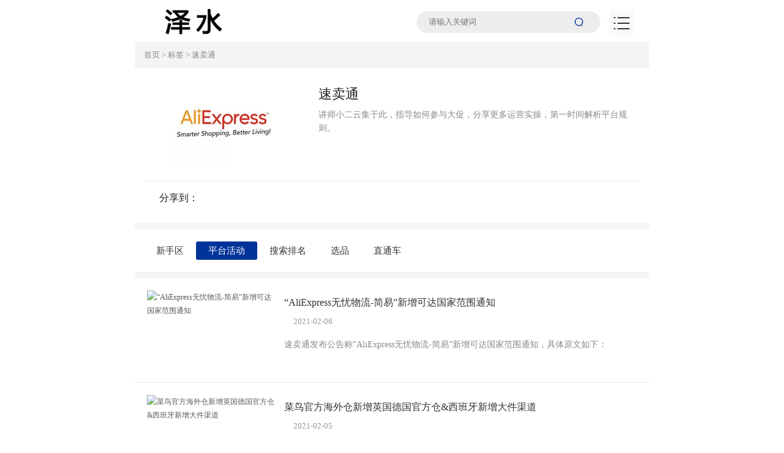

--- FILE ---
content_type: text/html; charset=utf-8
request_url: https://www.zanwenwang.com/aliexpress/pingtaihuodong
body_size: 5136
content:
<!doctype html>
<html>
<head>
<meta charset="utf-8">
<title>速卖通平台活动_Aliexpress平台活动-泽水跨境</title><meta name="keywords" content="跨境电商,跨境电商平台,跨境电商服务平台,跨境电商新闻,跨境电商论坛,泽水,泽水跨境" /><meta name="description" content="泽水跨境以泽水网作为流量依托，致力于为跨境电商从业者提供全球产业出海，链接全球流通，实现全球品牌的产业互联网平台。" /><meta name="distribution" content="global"/><meta http-equiv="imagetoolbar" content="no"/> <meta http-equiv="content-language" content="en"/><meta name="revisit-after" content="1 days"/><meta name="rating" content="general"/> <meta name="apple-touch-fullscreen" content="yes"><meta name="apple-mobile-web-app-capable" content="yes" /><meta name="format-detection" content="telephone=no"><meta property="og:image" content="/upload/image/20210126/202101261630379887.webp"/><meta property="og:image:width" content="300" /><meta property="og:image:height" content="200" /><meta name="og:title" content="速卖通平台活动_Aliexpress平台活动-泽水跨境" /><meta name="og:description" content="泽水跨境以泽水网作为流量依托，致力于为跨境电商从业者提供全球产业出海，链接全球流通，实现全球品牌的产业互联网平台。" /><meta name="og:image:alt" content="速卖通平台活动_Aliexpress平台活动-泽水跨境" />
<meta name="viewport" content="width=device-width,minimum-scale=1.0,minimal-ui,maximum-scale=1.0,user-scalable=no"/>
<link href="/css/blog_layout.css" rel="stylesheet" type="text/css" />  
<link href="/css/blog_layoutmin.css" rel="stylesheet" type="text/css" /> 
</head>
<body>
<div class="bkheader">
  <div class="document_width">
     <div class="logo"><a href="/"><img src="/images/logo.png"></a></div>
     <div class="menu">
       <ul>
         <li><a href="/">首页</a></li>
         <li><a href="javascript:;" class="s">独立站</a>
            <div class="ejmenu ejmenu1">
              <s></s>
              <div class="ejmenu_c">
                
                <a href="/wangzhanjianshe" class="a">网站建设</a>
                  
                <a href="/seo" class="a">SEO</a>
                  
                <a href="/muzhiyinxiang" class="a">木制音箱</a>
                  
                   <div class="txt"></div> 
                  <p class="mpa"><a href="/platform">全部分类&gt;</a></p> 
              </div>  
           </div>    
                 
         </li>
         <li><a href="javascript:;" class="s">平台</a>           
           <div class="ejmenu ejmenu1">
              <s></s>
              <div class="ejmenu_c">
                
                <a href="/amazon" class="a">亚马逊</a>
                  
                <a href="/shopee" class="a">Shopee</a>
                  
                <a href="/aliexpress" class="a">速卖通</a>
                  
                <a href="/ebay" class="a">eBay</a>
                  
                   <div class="txt"></div>   
              <div class="del_float"></div>
                   <p class="mpa"><a href="/service">全部分类></a></p>   
              </div>  
           </div>
          </li> 
          <li><a href="/amazon">亚马逊</a></li>
         <li><a href="/shopee">Shopee</a></li>
         <li><a href="/aliexpress">速卖通</a></li> 
       </ul>
        
     </div>
     <div class="soso" style="margin-left:100px;">
       <input type="text" class="input" placeholder="请输入关键词" />
       <input type="button" class="button" value="" />
     </div>     
       
  </div>
</div>
<div class="del_float"></div> 

<div class="sjbkheader">
  <div class="document_width">
 <div class="logo"><img src="/images/logo.png"></div> 
 <div class="menu_au on"></div>
  <div class="sj_menu">
     <div class="sj_menuc">
   
    <dl class="d1">
       <dt>独立站</dt>
       <dd>
 
               
              
              <a href="/platform"  class="a as">全部分类></a> 
       </dd>
    </dl>
    <dl class="d1">
       <dt>平台</dt>
       <dd>
             
                <a href="/amazon" class="a">亚马逊</a>
                  
                <a href="/shopee" class="a">Shopee</a>
                  
                <a href="/aliexpress" class="a">速卖通</a>
                  
                <a href="/ebay" class="a">eBay</a>
                  
             <a href="/service"  class="a as">更多></a> 
       </dd>
    </dl>
     <dl class="d1">
       <dt>特色栏目</dt>
       <dd>
           <a href="/amazon" class="a">亚马逊</a>
           <a href="/shopee" class="a">Shopee</a>
           <a href="/aliexpress" class="a">速卖通</a>      
       </dd>
    </dl>    
    </div>
  </div> 
 <div class="sjsoso">
       <input type="text" class="input" placeholder="请输入关键词" />
       <input type="button" class="button" value="" />
 </div>
</div>
</div>
     
 
<div class="bkmaibaoxie hbkbj">
  <div class="document_width">
   <a href="/">首页</a> > <a href="/tags">标签</a> > <a href="/aliexpress/pingtaihuodong">速卖通</a>
  </div>
</div>
<div class="del_float"></div>
<div class="bkkjbkdiv nopaggetop nomargin">
  <div class="document_width"> 
      <div class="bkindex_left">
        <div class="bktag_div">           
           <dl class="d1">
              <dt><img alt="速卖通" src="/upload/image/20210126/202101261630379887.webp"></dt>
              <dd class="dd">
                 <h2>速卖通</h2>
                 <p>讲师小二云集于此，指导如何参与大促，分享更多运营实操，第一时间解析平台规则。</p>
                  
              </dd>
              <dd class="dd1">
                 <div class="fengxiaon_div">
                    <span>分享到：</span>
                    <div class="bshare-custom icon-medium">
                    <a title="分享到QQ空间" class="bshare-qzone"></a>
                    <a title="分享到新浪微博" class="bshare-sinaminiblog"></a>
                    <a title="分享到微信" class="bshare-weixin"></a>        
                    </div>
                    <script type="text/javascript" charset="utf-8" src="http://static.bshare.cn/b/button.js#style=-1&amp;uuid=&amp;pophcol=2&amp;lang=zh"></script>
                    <a class="bshareDiv" onclick="javascript:return false;"></a>
                    <script type="text/javascript" charset="utf-8" src="http://static.bshare.cn/b/bshareC0.js"></script>
                   </div>
              </dd>
           </dl>
        </div>
        <div class="del_float"></div>
          
        <div class="bktag_div"> 
            
            <a href="/aliexpress/greenhand" class="a " >新手区</a> 
            
            <a href="/aliexpress/pingtaihuodong" class="a cur" >平台活动</a> 
            
            <a href="/aliexpress/ordering" class="a " >搜索排名</a> 
            
            <a href="/aliexpress/selection" class="a " >选品</a> 
            
            <a href="/aliexpress/throughtrain" class="a " >直通车</a> 
            
        </div>
          
        <div class="del_float"></div>
        <div class="bktag_div nopagg"> 
             <div id="allconinfo">
        
  
          <dl class="bkdl bkdls">
             <dt><a href="/Article/94"><img alt="“AliExpress无忧物流-简易”新增可达国家范围通知" class="lazy" data-original="/upload/image/20210206/202102061427108470.jpg"></a></dt>
             <dd>
                <h3><a href="/Article/94">“AliExpress无忧物流-简易”新增可达国家范围通知</a></h3>
                <p class="ptime"><span>2021-02-06</span></p>
                <p class="p1">速卖通发布公告称“AliExpress无忧物流-简易”新增可达国家范围通知，具体原文如下：</p>
               
             </dd>
          </dl> 
            
  
          <dl class="bkdl bkdls">
             <dt><a href="/Article/71"><img alt="菜鸟官方海外仓新增英国德国官方仓&西班牙新增大件渠道" class="lazy" data-original="/upload/image/20210205/202102051501567377.jpg"></a></dt>
             <dd>
                <h3><a href="/Article/71">菜鸟官方海外仓新增英国德国官方仓&西班牙新增大件渠道</a></h3>
                <p class="ptime"><span>2021-02-05</span></p>
                <p class="p1">2月1日，速卖通发布“菜鸟官方海外仓新增英国德国官方仓&西班牙新增大件渠道”公告，具体内容如下：

为了能够更好的满足商家备…</p>
               
             </dd>
          </dl> 
            
  
          <dl class="bkdl bkdls">
             <dt><a href="/Article/43"><img alt="速卖通平台有哪些活动" class="lazy" data-original="/upload/image/20210126/202101261516046732.webp"></a></dt>
             <dd>
                <h3><a href="/Article/43">速卖通平台有哪些活动</a></h3>
                <p class="ptime"><span>2021-01-26</span></p>
                <p class="p1">速卖通平台活动有：SuperDeal、Weekend Deal、团购和Today deals、不定期平台活动、行业主题性促销，等等。</p>
               
             </dd>
          </dl> 
            
  
          <dl class="bkdl bkdls">
             <dt><a href="/Article/42"><img alt="速卖通怎么成为金牌店" class="lazy" data-original="/upload/image/20210126/202101261516046732.webp"></a></dt>
             <dd>
                <h3><a href="/Article/42">速卖通怎么成为金牌店</a></h3>
                <p class="ptime"><span>2021-01-26</span></p>
                <p class="p1">根据店铺的优势和平台的特点，挑选一些具有潜力的商品，并在这些商品中不断的筛选，从而获得一些爆款的商品。爆款商品的搜索点击率…</p>
               
             </dd>
          </dl> 
            
  
          <dl class="bkdl bkdls">
             <dt><a href="/Article/41"><img alt="速卖通大促活动有哪些" class="lazy" data-original="/upload/image/20210126/202101261510416510.webp"></a></dt>
             <dd>
                <h3><a href="/Article/41">速卖通大促活动有哪些</a></h3>
                <p class="ptime"><span>2021-01-26</span></p>
                <p class="p1">Super Deal，打造爆款的利器，有着1天千单的记录。包括Daily Deals、Weekend Deals、Featured Deals。</p>
               
             </dd>
          </dl> 
            
  
          <dl class="bkdl bkdls">
             <dt><a href="/Article/40"><img alt="速卖通平台如何引流打造爆款" class="lazy" data-original="/upload/image/20210126/202101261502018089.webp"></a></dt>
             <dd>
                <h3><a href="/Article/40">速卖通平台如何引流打造爆款</a></h3>
                <p class="ptime"><span>2021-01-26</span></p>
                <p class="p1">速卖通被广大卖家称为“国际版淘宝”，它面向海外买家客户，通过支付宝国际账户进行担保交易，并使用国际物流渠道运输发货，是全球…</p>
               
             </dd>
          </dl> 
              
               </div>       
          
            
        </div>        
      </div>
      
      <div class="bkindex_right">
      
        <div class="del_float"></div>
        
        <div class="del_float"></div>
        
        
          
      <div class="del_float"></div>   
       
     <div class="rightdiv3 bkbbj1">
         <div class="right_tt"><span>热门文章</span></div> 
         
         <dl class="d1">
            <dt><a href="/Article/42"><img alt="速卖通怎么成为金牌店" src="/upload/image/20210126/202101261516046732.webp"></a></dt>
            <dd><h3><a href="/Article/42">速卖通怎么成为金牌店</a></h3></dd>
         </dl>
          
         <dl class="d2">
           <dt><a href="/Article/94"><img alt="“AliExpress无忧物流-简易”新增可达国家范围通知" src="/upload/image/20210206/202102061427108470.jpg"></a></dt>
           <dd>
              <h3><a href="/Article/94">“AliExpress无忧物流-简易”新增可达国家范围通知</a></h3>
              <P><span class="sp">2021-02-06</span> <span class="sp1">2127</span></P>
           </dd>
         </dl> 
              
         <dl class="d2">
           <dt><a href="/Article/71"><img alt="菜鸟官方海外仓新增英国德国官方仓&西班牙新增大件渠道" src="/upload/image/20210205/202102051501567377.jpg"></a></dt>
           <dd>
              <h3><a href="/Article/71">菜鸟官方海外仓新增英国德国官方仓&西班牙新增大件渠道</a></h3>
              <P><span class="sp">2021-02-05</span> <span class="sp1">1879</span></P>
           </dd>
         </dl> 
              
         <dl class="d2">
           <dt><a href="/Article/43"><img alt="速卖通平台有哪些活动" src="/upload/image/20210126/202101261516046732.webp"></a></dt>
           <dd>
              <h3><a href="/Article/43">速卖通平台有哪些活动</a></h3>
              <P><span class="sp">2021-01-26</span> <span class="sp1">1508</span></P>
           </dd>
         </dl> 
              
      </div>
        
      <div class="del_float"></div> 
      
      <div class="rightdiv6 bkbbj1">
       <div class="right_tt">热门标签<a href="/tags">查看更多></a></div>  
        <div class="xzheight"></div>
           
        <a href="/seo/suanfa" class="a">算法</a> 
         
        <a href="/wangzhanjianshe/qiye" class="a">企业网站建设</a> 
         
        <a href="/wangzhanjianshe/waimao" class="a">外贸网站建设</a> 
         
        <a href="/amazon/fba" class="a">FBA</a> 
         
        <a href="/amazon/setupshop" class="a">开店</a> 
         
      </div>   
      <div class="del_float"></div>  
      
      
      </div>
    
    
         
  </div>
</div>
<div class="del_float"></div>
  
 

<div class="del_float"></div>
<div class="bkbottom">
   <div class="document_width">
       
      <dl class="bdl">
        <dt>友情链接：</dt>
        <dd>
          
          <a href="https://www.sz886.com" target="_blank">深圳网站建设</a>
            
          <a href="https://www.zg886.cn" target="_blank">半导体器件</a>
            
          <a href="https://www.uv-semi.com/" target="_blank">散热风扇</a>
            
          <a href="http://www.mzjobs.cn" target="_blank">梅州人才网</a>
            
          <a href="http://www.togua.cn/" target="_blank">梅州商标转让</a>
            
          <a href="https://www.coolingsfan.com/" target="_blank">industrials fans</a>
            
          <a href="https://www.coolingsfan.com/" target="_blank">industrials fans</a>
            
          <a href="https://www.coolingsfan.com/" target="_blank">industrials fans</a>
            
        </dd>
      </dl>      
      <dl class="bdl">
        <dt>服务词汇：</dt>
        <dd>
          
          <a href="/amazon" >亚马逊</a>
            
          <a href="/shopee" >Shopee</a>
            
          <a href="/wangzhanjianshe" >网站建设</a>
            
          <a href="/amazon/fba" >FBA</a>
            
          <a href="/aliexpress/throughtrain" >直通车</a>
             
        </dd>
      </dl> 
   </div>
</div>
<div class="del_float"></div>
<div class="bkfooter">
  <div class="document_width">
     泽水跨境 2021 <a href="https://beian.miit.gov.cn/" rel="nofollow" target="_blank">粤ICP备16044795号-2</a>
  </div>
</div>  

<script type="text/javascript" src="/js/jquery-1.9.1.min.js"></script>
<script type="text/javascript" src="/js/indexmenu.js"></script>
<script type="text/javascript" src="/js/web.js"></script>   
<script type="text/javascript" src="/js/jquery.lazyload.js"></script>
 
<script src="/js/LabelArticle.js" type="text/javascript"></script>
 
</body>
</html>


--- FILE ---
content_type: text/html
request_url: https://www.zanwenwang.com/upload/image/20210126/202101261630379887.webp
body_size: 4261
content:
RIFF  WEBPVP8   �6 �*� >m6�I$"�!#	��cn�s;ݱj}G�-A���ndbk�~5}D~U� �7�����7���g�;�?��������g=�?h�.�p�
�pg�?e?��s}�ß�O�����upZ�|��/����c����@�S��{ ~E��������}@�����?���h��u�K�����ϥ����������O�po�����|���%����!��T���ڊU���Fm��Q�j)TfڊU�i&���ZO*P_xQn�+�1x3/��>��&^6{�\��l��O<vzʞ��g.�
�h�y�d�A�ZO��Y�e�W���0X|�$$����zY�Uh��SL!F�Rw�Xd1�U��T.�6ZM�c�P��Y���U|fK��=V���`�x<}�k����m�a:�G�M������ڊh9x�QJ�6�L���ڊU��>\  ���@ 	�!M��$E�?_R�!��j��t7k����e�4͜�M��<����1����ۓE4$-�ϛ��.)��{hA[+�d��>c-�r�A���ʘ�%v�o�dU���Ny�U��X��or�
��?��3�Q�����,�K�0b�w�
{�P�B�<�ۊ�:�L����s����a��<���,F�(��PGal��a����g�Hc���_ҁc���YZ�?���fÎY��H��a�;� 
L5Z�ޛ?meї�[e�w�c��'������/���{b��faEF+�)��6s|�Mګ�8Ry+��l�W�s:.�BuyB$���݆�/���r��*��>�]�"c���f*E@���� pKXU?}6��c*J�\�;E�[Io��J�L�:�&�q�7�歒@��1䪃�����1��1��YsT� 6B�"�|�h�����*>	l1�{m�Z�W�ڋ�o�h���_s닽Qj꤫����Dđ��\W��W�@��q�P���fKcn�b^��ي9�3/Ϡ�S�<;~#��.��������b��mf��JP���!�����T�Q6�T�_\uc,��B�e�X��`�؝�60�6�zg�G<F��0�wdTmuv������L�`n���dF��x��i1'8BV�����ܴC@��P��ʅ�	54�a%�q`�ϗ�n��gtM�nK���v>�����ph�����l,ꖐ	��m@���LI�.����r�^GB+95Ց�'���]����W��݃�q�@5�k�nO���n�Зwum?�)���svk�f�ذ�����ϯ���Y��] P��C!mOH�����IZK#�_�!�2��D�T��\�[�k��A)e��?�Nu�cW��*����fuU����5������Sﾺ.@; ���͛��(t.���S�-�f�9Zr<�p�~����
�X�	���3q��؆u�Wj�t�D�d4D���J�{?��ʨ��Ӫ~�ʳ�xX�������G�*�\�v蕍�lE�굗Z.M�5�C7J2�ma��,CV�E�2#c����~��,�P'�[���7C��I@���2���lO�����0e���t�5�����h5H��������~�=҇	$JFh!���Ɍ��.�9U�ߢ�w�sK�s�A�Ͱ@��l�o��ked�.c�gk�*oe?� @}��}��辩�] �e�h>ַ�(<�B�Mq�K�{U�X	y��aO�n�bI|�@j�Q���r�j����[�oRx�9#��Ԥϝ���T��Zl��PQ
,���l���qn��[�݆`�	���|%�[?�+��[����������W��R���8�v(@\��T[�@h��Y,P��n��0$:���8`�[64�oHj��d�]O�8����4���^�b��=�i6�ybp=&��Y�ټ��\f��{]���K�;:y� z��Rc�/Z�,��$�>�W��ϐy��M��\���~|����2� �1��!O`��!>���q��+M��	�LD����W��v�!�'����-f'$���E��m0T�r\ɭR���^�5lb��7�����π���^��U�Mѿ5���o��~�Z�oXa��ܯ;C����ض-R��fy��K�B�Q��08!���@��S��+�G��:>��������?Ϙ6�rO����V��Zhg��jʫ�e��W�Tp:���0�Y�(F��������޸ Z��y�t|7~$��X��<�"]�\�T���r�'�JQ^����.�ښ.��Kǩ�r�El×�����k���{���@#�Bn�f�����#�s���ʙ���N%J��X�I�:,µV�^��ɱ�T���1����0����_YE͝POW:�2�]�,�� �6����y0g�6���X<�ݺo�����l�^D 9gG�B-��zH��
x�̙���6����&�e~��$>\ԭ�|j2۔vުg�}'ce�_��"����k������%��,<�u�P�Q�ms	��!�� 4�`<��}���I�#7�6����zS]�8�@t�!��^0{!�n���ȗ�&E~L��7,�z�����v*T�#X�#�S�߳h�2	�M�AR>} :�~���B+���d���hz��o����G���Y��@Z��MJ�\}N��S�	6gB`�-3`�A0Gʨ�[<���� =�[�9m�:[^$L~�`�W7���س��`k�vRg]�D-R���6������z���L�j2*|��7ðA��/�%��&��F`{G�"B�d��9��|�r*���u 3B�BB;��}���V��܃��    

--- FILE ---
content_type: text/html
request_url: https://www.zanwenwang.com/upload/image/20210126/202101261516046732.webp
body_size: 40423
content:
RIFFg  WEBPVP8 g  �n�* @>m4�G�#%!�tz0��dn�ȓ�/��DU�S?�Gp�o����w�������ǽjy����~�}�~˯�����_�����|��1�{�׺O��?�����������7��O����t��^���������������_�?���~B?��x������g��_���~�����'���'�����?����?�}�?��jt�Ư�?���o��z���7ܷ��^��'�?Ϳ0�C���_��g�k�/�a��������B����#�k�?���Kz����گ���_����<�}������?az����{���Rv�R�;��Ӗȯ��U� lh�z	��ɈF1�ۣ�!�����h���������FMD����{��UE�_��*�P8{��|� W���5gC�R�.�����+�{X������m��ɟO�sye`��V7�����T7�=ٻ~�������Y�h�bYl�
7\�i<�n��Gw=:<��,�����n��8�o
^)x1�R ��x~�c�!Vъ�&Ԛja1�@�A-F�1 :)�l������$-8Y�s��V�oᜆ�|��>y��񊰭|����I��i�����1��K��
���C|��K'~���Ԗ��|
�3�b��p���Z ʱ˪\��$�Zq�^��#�h�M�X�N(R�KL%8�����`2v��5��]{�X��1�����<>s�Cc����JU�"�E���خ��[�2\��gr�*�c��p��I���B�b�NH4�@tй�+N8��x>δ�R��Hp#��@�MT�w�6��< KY�2�4��� )X޼�串ab�!P�d��jB�#��w=��U�8NS? r���i������#QL��h]ϊ���g����$����Gx:��ڌi)a�LN|���+�d�H�/�قh�9L3�q��I�Qr�F;a��*gX��X>�r��F*Tc| +Eb%�z���Y��@L�o���u@J0�f�w����ʓU�&�,��h��+�=��/R�ʱ!����Qf�&�M�°�"�?݃&j;D�.�QK&��^[�2 ��,�l62��I��k�w�t��'DP4YUG�4��XO&��r�������~0�ry(_�x]��F��ˎD�>�@��:�ʘG��������W���Y	K*�Wsq��3��e��|/v�`�;�1�*�FH%���u2}4�nf�/��զ[� r��ۛ'4�(ƅ�`��_m���}�i '��Z�� J��)|�p��-��Y(J��﷝�n�������?"%�eUA|��H��Ca٢�8�u��IfO�d�ǐ�rtЃi�3��eG�٧�Y����a\귊Q@&9�|Z��Z���`�M��rf����x��/"��.�3_�T��~���QC*ӯ�"ǫ)�m����F1**y8��w���S�_ 5�g� ���}�S���af�Wy����vť'�"�+yU�_�ɿu��*J�#������E{ZHi�4�?�1A^��M����K	ڨ�0��Y;���iz��T�^��܋5�����
�r�cKw����a~���E~dп����+����u��$����@��*�R.ihʁw�Ŀ���cv�knu����"�*��冪j�<l="铟�V��&�]mR��}>pO��n��ű�4���I]�6H����*���ٸ�'�+3F������Y�2��� �܇�UR?�o/@��͂� �����1�ے����պA���kK��M��:Ϡ�;�`���!V'4Ee ���G$��n��=G��+U��f��_��6�F����w�گ�'5�)`����H�=�~���V�O���"���f&j�o:�?"	;���̜�x��`���U\����,M"	ƢՕgOos�5��C�2���X^�&	.�p=���`�RZ�yzF�S�$ް�������gt �M��T�IY��n]��]F� -I?�z]�[@3��[,O}��3J�ܮ=~�w�]��:|�X�\�ʡ���ީ~�1�t�%�~���uf�mܶ,��'I�1���Y���v	{�{I/o2�/��,�g��G�2���Y"�����;ª�D+^K��v���	4.Hv��������6�x�.�F� 2�\���e�R/�X�{�%�h�͌]i�{N��E�����1�VG%���c���8��d�^��~�^AS��?H��y~��n�F̾�:�V)���-e��t]К%�(kR��b��|��t�
�,'i1��^����:�F��dv��A	,ڛs��r���^ݻG�{�Q!���@���^�թ�@�k�~�x>h,�@�U0��NK8�C�-�$ᾄ;�U�k�^ޮ�����n�˅VvOT�][ӻpxs�抓Ugo�+;��#�bk6cY7���5����Ar���r����b�a%���n�
T��V�|��-�I>e�8�K;|.���wn�B������,;D���e��!Oh*����ɜxi�1HH�b1.�a����������R�z��{��/ރ���q������O��􇵶[����c���a��H�B��8��[Yk��p���r��/�Nŗ��T�� �z Y��.Û=����Uq���4/@>�m�]?V�P�&Y�~mM��n��Jg�w�jY/��3�Z��o�&Jz����K�}%G*5{����_����hm��%b�e]`��b�Xhfqc��лG��{q�\9x E�\� �(K�H�J�3dT�*"� �����f�f�B�*x��󪨅��Q�q�Y���7��3Y�&fVs��xlz�g>�K���k��8���MԻ<d0�R��	�0��ꦭ1b  ��A�HO>lk�d�Z����Q9??CR�:�Kė`՜n��hµ�5�C)[�>���������I�@C�~�M��C�N�n+4��x��^n(MQL��^Ұ3��'O�}���.Bo�|���:,�m�����J��)���lw�c��H,x�fL��%0�f�2S6^��QY�!KgLG���6�сn\��6�.�g�E"���/u-���L����0S�C�yP��"��Yθ�odJ��GY��9�r�+��>�H�s{>��b��|��	g��n�|���p]��_�苼��E5�|�g��)�J��XՄHA��˿WHYS�P�h � C�.�,>&�v�`ߧ�O�%H%d�N-�5Qf���@S��Հ���3��f�W��W�R������U�(X�pOTI�:��d�ү�m�c9+}���V�]��=�+�ڃ����_�!SD�H짰=|�d�yaHϮ��4,�Q�
�����x���7V. :�W��$�œ���r-�8�3���S��2�ԗ��m�m�z��*g�I�la�r6Od��ҕ0�[�'���?[#X���~ΐ�����]��,}%����f|�rn��oD+'Z-�uSI��)!8���	nb�8����C9��pK�/�2��I	��QQgCO~�O_�~��Lv�}�t��!�Mʫ/�ec�,>}��B\��)�0=;��l+���G�M1K�f'ΒW�؁�j5f">cgy�������~��#��$ŗ#hc�@I�Q��A'o��� ���J�*���a\r�:!��U��vB��nF�'�����b)f�]�&��޻�2XZqڏx݁^Y���o�!6��}|h�"���Ƃi�a��&��n�y����}U����(w'o| Cš���Wx`�]�� k����X�k^�4����;����O�$Ϡ��,�\�(��&SN��=zh��� `�����P�ۜ�����0*�='V�X�_��w���JYN���ҧ�����������5��0Ԟ��H�j0�'�S��������py*F�P��{��e�-u o�C~<f���U53��Fm�h�N\zs�
%����p� ��,�!�7@��1��l��F=�}�S%Ú�����o�I-s�V�o�t߬Ӌ�帜�<*i�`�x9P
X�rh�f�Ta��8�e�sX��.>mAh(�P�}��l>Lb�g��p7�WC��Y��mf����q����\�9��3�	27\x�6)۸Dp�D�{�~El��p��y��1U�)o8���P�7���W�)>
"�T�&g����U���.��_{�7w3�����DBr��3�^������{]�wo�:�ey]�@����rŃ�V�F��l�+�f1#��ݑl䆇�����G)�,:���Ҡ=)kO���vj+u��X2�m�KЫm�k�po9'��5ah�Y��ׯ���ݛ�ұ9!����9v��깝�c�4J:L��! �i����.zg�Kh2��Y/ ���/�i_upt�_���C���o�V��҄�ĐIA�j,��������Sơ�����b��
x8CDe����>�]���>��DJ5 {>)��V��®+���v&{ݖ�	���y��6#��������.�R��wb�dݪ��@�������2N�,��Z�#���������#��)$թٹ��]?]]��d��p���)�Xz�����J����>�CV�c�ґ�Ff�PJ����lܠ�@��������U�Zq~	�(��D?q�^�0����3�w�����g����54�р��v>BshA	�C��K�|kg6�+^GUQ�$��<��Ɏ=֕�X2�A>e�hXm��oXb�Dk��pC� #M'ƿ�-|f���R��ӊ-t��wDv�����U\�Я@w�����C|:���8ғ�iik����qu8��]�{6C����r�᰿��,��+C�J}�Z���'��� �L��]D,>g�t������9T'!E�3��|��y-i��"Id4����x�py5I5 `4Cƞ2/.46A'fs����QE����18�?P���n��C�����#�0�Rrr��)֘��n��w$���@	�S�&7_�9)�)��]/��1�F��4`�r��8��hbr*c�,�t��Z��gz6�ڧ��N�g�~I�^3�@���>�vx��6�+���!
!me$����~}R���uP��H#a����qQG ܚ�*��"�m�@ם�RH���/w/�*GǢ�l��;6��G|��@���r���O@�����M�V�ؼ�[���e������4�M��1����MO�vyR\�x�+��:G������$�U��}@]}"Y���)�Wo�q�Ut'#ܥ��)L5'1W�n��*�r\�����߸�W�[pgF� �C�����&,>V<(��P�(�������m�.+�{i��|4�X�8iR�?���U�����嵜�JD�X�~Y}`3�L�ף��hvo�RUc�r-:F�w#��L��b9N�����Tq,�����R�g*����4����p��7�6��9��G�"{G�rv����l�+�O������0��3[��f�ma�z�l8���בĀx;�WS��I⤉�n?�L�/	��y���Q%�G*�����#d(�3xቾ�w�@%)��Y��o'��;t-�Qfc��^:�����A���P�視����I��K-u�,�h���\x9�C���Ԉ#0g%DU���",G��< ����,P�p�OV�tL�E^���X�¤}C����k�Z��:C�MA��.�]�K�#�c-^�a.���տ66A2�W��=uK�4{9 ����	�7���H��	t�(���18i��rq��o���O v����59��f�}��jX$���n��<�<��b�8�Ӛ��eM5��6|���ˤ�)�*�Q4Hj��6�K:�d�#H4%	��$x�
�]6E˨�_y�#��H4��ɜ�r���i2��6L4�q�_lD~�f�P��[��R�����D0�1v����jٞ0���$��0tQ�M�\�D>-m�l~������h5o��,9m?�;�lo6��Q���x�K_�v��Rk���X �d�GS�d�c~�J�xc��M_��aS�ۉbHޯ�c IgJ�I}���γ���
���ە���ApGKc�|� NG�����a+��T;�h���m�����O��t���'�e퓆ӥ+�>P4�4��(�{��i��v�ˀ�f%M�x��5�Ӽ�7���7���ᗽ5�e�8j��I��"q!Zy5bh/��\���/�?e�7��P��"4j��@*5 M�^��a��,��3� ����sK��`�"ҷ&�
��p�s�9��5�+��n?oG�N��d$���*���k�� R��ܽ�8���z��P�}C�̺�m��w2b��x+.HD�@��wi�p��b��{���{���>K�eU�#�z�8![p����%�Pp��iS���VC
��I�*( �#�d���DV�xV��!��W�Y���eͫ�U�������8-CB�h2uSx�1K=3kl�ο<}
�o�x�rh(�m�;]p��	И�r㸀T�!�vo��8���Z����SO� PiL-�a*�U��3��J�0��A��:Qqk����%6D�4.�fG�T.\� 5$%cK!���,j�`�"�}�rQ�4���̟"/m��
G3��h�=�>���cz� ���y({��2��^|�4  ��hb� 6�nl��l(�s��>��G��m�0���A�Qn}�:!�����P��HP蔺��$i�6�S6�+,����ĀqD&2p	 ����a:�Y���abVj|Y��9x���A��Iˤ
�2�,Lb�Z�Hlm[�(:��j����(�awE]B��)�q��u/�6��*������M��*��
�~/��yI���?UFX)t��]��"�̈{�*��5��I�C�L��jIxy�Yw/����I��EmK\l���tCA�$�k�/�'
��D�f{�q�R�������P��V:��`���ҹJ���SS�\>����Ԥ5V!��e��>���^K���
�������I����.h��v�(la��{�=H��I��Ӱo�g~%H`�N�˨^���A� ���b��y�����P����C�"k�Ñ!�P��b�?��_�4Y�dl��.)r�6��F}sU�َ
r��zܝ-b8yg��o�k�oJ�-�k��(J��kj�
�[�<ڵN�6�|�*��fxn�AH��u&!��R���r�����VOc��`"v�U���������!�Wk����?l\S�6m~�js�ި��IKtx5����6�$�W�`�(S��Cg����;6�n �%y���2�	��Y�@�ö�,���,�!|kǵc,���K���ȁˈ���M�G�����WhB�/>l+�碾�:x���X�j袈Q'�?x���m���S���܄l�l">�m��D�7��wmw���p<so"X��|��-:y�9�k�|� ������/>TM��x���^���b@��|" {I}�͓�h2����:�]FL\[���/-e�^!D�/����J�+0�B��OW��3��C����ްH��N V��j9�Y��nP-���,�8�Ư�$��I^��@z�٤?L,���p����`�%���!�h%>Q"ҟ,)���A&}�ꈱ�>a�a*�S!�g�U_�#C���yC_1�hʴX�^?TI8b�05��nxb͸�{�=mD�o�ScXs:�s���7�)�>Gl�י�LDN1'�K]���0X�6����b�&n�1���0���y1��slӇ�nX,���0����}\�y�!�w�r�L��^I�+���z+xv7������ką���T��T��nځʄưx��}���v�?���/n���ݳF���"���$��"�vh/Uumrukܦ�nػ˕hԆ4@�c&��@l��#X�a��z��6��e.X���yZ��V����ۀ>Ӣ��0�C�@v��X��&�+��!�5KR�ێM��
���
rtuY�G=��s�D�:�/k:%�$�븿!���JԎ��d�z�h��d�Z�^q�0�2�O���4D&�!U� ����A7G�h���kI�o��;���sa�%��Q��>�H���8,Z��oa	�<���c �b�{,j�˟�5�t���-τ�g�jI➏2|r��-)����'�	�����^
��85C��d3;ϟ9A�)q}�qa5��jظ������9�KƜ�q*��w�yɍUd�È 37����-�y�[�F9o�b�1��"\~1��b��N�?Rfn��@��IIC������7�X��I�)�	#V�g�la
�왠Z	}~zdT��prB���[�#b1N��C�=�u!�Gi��Ƶ�h
�3��7`�؉z��ْ9]��}A�Z�v~+vgزIRd9�ԕ�#���FUҥð�����ܰ�+=I{��2T^l�\�9{��?`.�)icIcƬ�p�@,����_����5<1�B����,�E�q�&Wv�P�Ex�1c1���)(VH*�:sЍ羧�;=T�1\������|�045��P�c�$�qkE*b�q�f .�ki�&�v<�"��Yi���bx�*#X����of���N�ϗ���#N�G3�S�A���W�~b�PY�2�^¸~4D,,G����&�b�����8�0�ȗ����i� [�R���n
�'�z0/����N�r�E�S1�+˻wj�kQ�aR���Mg�LlQ�%UM�|����Է�㺋 ��)w"�T"!l0�X����O�M�~�G���9��wKʠZ\���K��.램(���ہ_^-+=�6O;F�T�ރ�R���H���V�ډo�������A�R���jB���A�PG��@��I�y������P��v���K��U��;)��!��â�l,i�q?V����d.A�]�t1�����gA ,?��8LR�0nz�>]�)ճ���{�t�.�Pє]O�sH@���޾�6��;(���Z��,��F�'��eAԴ�aK>%�A��h(��R��J9#���~e9�\	���g�e�4���|V�����-_����k���������x� -��X�L�l��#v��Bl�"��74-��|�����}��؊�|�2�����9����lH��>(8�r)zmf���`�W2P�>/u	�ڼA&�3�s������Z�תQ>�;�7[Ţ{q�][��Ӌ��GZ�α���,�Sl�
�B3&"W��
̒3�6�J�����`?��F�a*�*ݬ����}�v�o��`G׻M⍚ Z��^y�'�aK|�a��sH ����Lؽ�VN	n�Ķ�?r��Q�z����-�_�Y7���-��h�9��S��r5�`�e+�=�`��x"��*aZՙ�+���{�@��l�
|P�p�5P�ӡ�YR��*��NC����O0_e�5*\�Yj)��d�wAE�@Z�ʿ�.�1�ZH0�3�VD-�Ə%�2�Q6#[+����q{P�V�kw^�{��?�r!���ѱ<�yڜroI�S\+���J�0���{��AO�z#���f�FF�nw6�]��;�݋����
�~�	�i,\���K�� ����*��.�@EC�« �Y�&Nޜ��n�
^ƫ�$�cCfD^��t�C��-H	{����CS�K�-<ɚt��-��'01*����#:��C�:2|��>=g}��s�J@�TX��
z���I�>�h����~��Q=�[�Y�s�����
�#N�*)�ӄ.l�QϠP(����S�dx��$B���O��Oװ�l�q�&�F*�Ҏ���|���K�٢�:��d@�3C�cl�~e}�� ���V0}4.W��F-6���hp���.��(<�D��N�ԃ��r�d2��қ3������c2�87��2ʓ+|	ۭ�T�3i�p���Iމ�jӃ�LK\}���ʟ�i�R�Α�`#��ZC|\R[�P����h_;�����#�q;���`�Xw��Y��5�=��q����#[ѯ{������e�R��L����rC�fgjZ~�kH�G�� �.R�+���B%o� &�,���h��  7��l�MY�-�ʽ�֊��B�N��$�E�Ј�ٴk�:j�����4��{���4|*��I��C��*F�_��z?�ʨ�Z{/��9�u��Ђ�0��&D��ޡ��(�[�2�Bo�[�Z9��'�f���ӻ�A�5�slZ��\���ì�@�v �4�l&��o�B���|gbX*B���c��ޞ�qf<�����W�e��x]A�i��#�b�(��ȑ�������`/	��\�����=́�J��� ���f�d�Y�ԋ���mM8���ӻl��W̗��;�P���+x98 2�]E�O�|�P�\f��=���#��!&Ay*�w�ąr����0P�9�:����<0���쑠ԟ���gb��O�~g�s�{��9�IG՞��O����^F�� %ժ⺻��f 5�C(Y����K* �+/#<�')m]9�,p��H����� �:~<�xr��n�MO��t:]�u� 8v�dh¨$崲.��W�d��^�f�!	��kW�F�+?_N���_�y��{��5��m���@0��7�7�֕ Zd���2����=Ia�F��i 9�i�_w����.����`�N��?�k�n,&(�A�ssu�5��KKb� `��i���,�����f��W�G��z��_>O��S��e!��m�ۧ�40�\6��k2�Ke`8�kQ�"4Ff�څ�羷3�E��|̧Qn� �Q���J�M�sK9o�p�b-��`e�oCU�3�j�S;I��_��γ	�TT�3�����@��!vW0Ĩ����1<�.��<i�&x�J��/.B�\X�6̀��S��詂"�ْ����إi}�U�#�,�˘�*��cCL�Ǟ�e%l0�J�s)$�dj�.9��XC�}����W���娿ؗE�J�T�R�[���4�Ш����ުN,#������<��3T�gy���K��j����c�dD(�{�/`ל(��u��r�	e��"??�-�Q���=do0DG���?~Eg��F!ԝ�����c��U�o���U��jn��2�Z�r<��L0Ϲ9�[AP�6=���5�!�kĬJ�EO=�M7"���<qwda��q?����Z�ٟs*��n�!��@��3�{@�s�s�g;3D����ܼ�U+�E��h���]���!d��dҠ�6���3^Y��I-u����EI	nJ��8��D70���B�6e�ұ�L������<��t@���I�/�{����(��\�#B�9��ψ�V�����#H<��Ǩ"�4��A�`7�"���b1j�]O<��m�W�U�{�G$i+)�g03�f�\ۙ.�YD�2��u�f4>K�B�E� �Y�H 4�* X�o���-�j{����k#�2���J2�;2�����;���&��� u�6����j�G�(� �������ѷz�(�d4�\�D��7�T��oE�X��K^J !&��kv�C�_E���J��$
6�xד U���ul�r�a��np�Uj���g]��py"F�b*���z�5GT�B�U�$�ȯb�N��*��R#��qƺҘ��R�"�7tm�`��%l��+�"z4�����.��~l
��ߦ@�����iU�}��*-�����D�8�,^���r���??�����R�M�xS�ګG'�R]Gj6��z�UkL��ѕ޹g�G���r�?�3c��yDb��
������I�A`�+t��Ca����j���z�V� 5�����r�����y��p�2���n���œOx����H&CG��{��i���;�l=�i�#�Mv�P����Y[�9��~p���B�2����nc�yՇb�Ƀ�n����b�e�ֽh�����ͫ�O�Y���&ǜ�ǝ�|������,��e�r�'�
q+S>Ya֘�����j��'a^&E�'��=�c��@��f�՘p�����?%�$7��ظ[uZ�?i���Slwƿ
4���䧰�2ѩf�Rb��Mx�F�R��;8};0sRQ���d�@��,Fb��rHݍ'�T��g�Qpۤ�j���!��j=�Պ��f���|`�|li�-<ph#���F��ēX���ϒ�ϲ�i��%i ;��"�rCs�Q�l�6*�7+���"��М�!��Ch��݀f��-4�Tu (��Mg������ϮyY����;��Ze٧&+K�vI�(
���|�����_�Ea �޶W[�/F�YRԽ
L��kG��si��B �v��֔���O��hB#�d��]��Lx��IA?��_���W���g���`M��-�U1gB�N8<5��u��~�32�վRG�j&�:�6C�s����J=��4�%�WN�1�-)q�v�o��Bء�(�:ʝ1a��(?�O<��@�o�O�o6z06���c�@���ٕUV��U&�QpUJ�J�4�>�gU-��_��H���q�
������ܵ����r��!W���p�uDAa�>�)>q6��᠞ED�䧯�GϲD�+m����or��t�H�4ߓ*�)���<K��2}��+p�����)�%�H�\w�#C����xK{�fE��y�cB�4�+*�M�^����e	�Ϳ��4�fe�<�Vf��J�L��.�E\��ys���|8FG� ��{ʍ���)u[�Q�!�*{x����u^y�q���CƦ��j��������_L�N��W�)�=m������������)��}�Y|-4�Ѭ����Ӧ��1Y������k�?����� �k�}�(�M�0(�E��w�[��.&L��2q	09�3w��l��Z%��ΜU�3z�,5T�� T���epS�0���`�� �}Z���p�q�B���i���[�YKR5�q/�uL2�*��>ж�$�v�ݫNR�a-�a�0�(ҭmɎpb!�]��97E��I����Đ׆7�!����*��=����t�@�s�!�a�$�-n(��� ���!��~�7ګ��˫�\i�p�0><��;�s||��!���Y����<���l���{%�ҏ�����jܒ����r��Z@0N���7��O���e��l����oޑ��9]㒜�'l��j�4�����#�H�;U��v-`���2;����#�M�*tשK)�cG4CF��HD�̧���E����H��f���������ee�a�i��$�Ӥٚ���1AB��.�RwO(ǭQc8p���}(�"(D�r����#��]�����P=:_&!%����,P�Gx2���,���w�G�o��U-4�-!h�u���p]$���`A\.�)�c��B.R�)��F��|���D*�S_�OҙS(X
8���^�l����,t����Iƿ(˃5��Af�2Eک�7'DNs>F�7�?>O��50��{�o��f��h�=��m��8f/z�ķ�ECi���]I�:'5\j���m����f�����ы�����c�::ZU<��ПX޾sM�iG�ƕk�#��ST~���FX�n��2�ͮH-�0����^��<?�r�������E|y������J"�E�r"W�?������Ǧ��?B����h��É:��5�߂�A��գ��N���8�Z'���]*��~�d��yIi��ha������3��]j_$|HtdȘ+
lKG�3�	e="W
�;���B��u�Ls4�4}F�����a�~d��y���KkֲF0Ȼ���s&��P�2L�ɏ��C(��+����%�|'����g���1-�	wNH=��0�|�?�������v���F:_e�yQ�ou�ԇD�u�KEAw��zʸ�4��^!SQi�m���.�s�d}�t��n��I�&ـ���	x�� a�].��j�B%��&g�\5^�_$R�u���#e5��"�$�Z~�=f�M�d1s�����$�uC�j�ݛ�RF�Z%uB��4�d��%{��BKߏN��5?~�mg��{����J���D��&���QTZ�c��]�8�M���?n������_����՞��Qk�O1�-?"
�|<��1I����������Y{��7������,��v��ԣ=F?2����zM�Q�uP�7�#*n�sV�)&<b��Y���c�ǫ�uH���³��L?p��Fq���fA���Q�`v��Q�aɿg�PA�[n�����d����G���U�L��	��Xr�fU����`������C���4�B�E&=c�OģJ�̷S�6�?1�%1���U���囍�)��o����v%��?�Y뎚(���pH�ր�J�5U�I��oT)���n��0/�j�񖡋�:3�p�'��^oY��O� *k�vµa&$�ׯ�=	v
��`���=%������5Ǫt�-#� k�]!r��I'�M�\-�K%��v�U��F���]�9�~��= uhP;���Q6��:t����.#b�6+���P�K����� �H���[���\�$I-�ò�ر^��G���[Ψ4g�Σ"R��C��\M-�-D�4�U�?�ضA�.e�u@ �\����)	��0S:�z?��ze���x)� $ۈ_���6{��!�*�_Չ2z���0��s�D��0S��.b�'��i�m��g�֔?��
.���N�Je@s�૧�WB�˾����l�'�Kr3:'cH;�z���g���t��������$J�n�cn�A���0���&@`�fxT8��`'�2�XT%]��M�D���,}ό1V҉�Y�/P�C�YѫKD��9z��FҨF��-$Soh�ഗÅ���M��)=)�YB��ن+���N�0�]y� ��Y���K���pq@"+ê}�z�n���xu1�C7�
ޒ;�c�I�:j3r���![�i��I��+�c&�|S}wܳL�o�P(���K�����@��ν�9�l�Jk ��J��?��z&:�:Z����W��l+4�I�볛�F
��ݺ3ʶ���'�t�k� �w����8	���K��w��i�,��:}UrUM�ex����Ng܍|�US�}���~xx�W�}�W�TV
��_I���3�b4�,��'��(�j�VL��*���3 "]:w�$`j��T��<oն�ˀ��;�֪��2U"m�IU�+-���
���V�,�ü$k�X{�Id�,סY�,ID39�>(:A�f��H�����\�X�[xE�q�[b�	�z�V��S%��[:W���~��[t�Y����-������&�pw0�*���a��~�F�#(`��7�~șW�rt�~f}�����l��Y3�Jy���Է?3��4�}��N@��@LL>�׻��(����b��
��K���s�k��j%,�F�6Txǔ.(�u 1il�ت7p%^t8���ǿ�(�є�")���ea��5غpa@s�Uڤ=�1Y NQ$�w\��lc�M���1b�G%j"Ȥ�y
6H�3 3�_aO�$�f%���6y[D�y�'``� ;�N��~���K ��42�;��U:J�
�l��N$�r�n���1�@�zm;-�a�*y���N��$}K��E�p��`ÈJ�LDv�j���zs!.F���#�F��!#�4V䃋*��jtd&��`<�"�U�Kk��QӁKiBFQzk��Yl�B�D=�k��5h�f��ާ�a�Ϟ�����~����y��Q�:8�-��qh=��Dw�DOS��w���.ysƾ���o�03�$H;!r����\m&��F#���C$�p��1�n�#'�ԩT�&���}��>��-c �ݝr"a;Ա3kz��) Ÿ��	��s�z~��F�-�iB@��pT�v�v�D��m,D`�>8q$��xv�k+���,5ZV�PһtH6G1S��jl�>���o��(��X� ����fݶ	c{�}��u�
�r֚N�Y�)�8�$�9[:5��ȩ�O�wѠU�Jwj$+�0�'1���l׻y����=��VVp>B��G�i^��xf�x&��r���k�(ODC�
����TG����?�x�q���7���]���5�D(�p��$m�� B�j�~�:��fl������`��-�:��1��ۿ.����>��v�`<"nZE:L�R�~:�����p�3ѧg�
ۗVɴsKY ��*}��zQ��S�Q 5����52{�_u6����g������J��H����R4�F����_et�\Ɉ�yĥ����	Mj6Dӷ��y]O<Ŭ�`+~�_�����: �p�Y���@d�]Q�_r��S�(�t��j��.�پϼ�1ѫ�u:�1���|X�}�~�6���K�t,����q�����E�E8���o��f"/��uLVjVԚ�V�˰f����V��One��A��a�J�fL(�VlO�ɦ��'	��g*�'[{ȱT�t5�۴�������K�{M��_�ƿ��yԶH��Aч������,�>[��V2��p.��\���rv�O��C�&��I���n
����w�f`����:cRl)^����7e�߀8�p�:�J��_ʙ8��Ò\l��J�Ѥ���\����ma)��Z�;��д�1#�u��e�b$ ���ane,f<��wN�O*%�G'��"�(Yh�d �&bx�ST���=�;p$s�+�@��]���-?�6��',�+յ���aղN�U���@�h�<�J��<�:��yB\Z/0Y�d<c�Č��Gȋor0��b����lY��a��q�h��&�5z��j�c���-4=�b�������w1��0XDoK�M�L�۠Q�n?�'�0�6,�E`����:e}�r����"fC���*H�ju�d{����B�J�)���բ:Oa���	��q���z�T�W�y #�Ú�`qn�z#����5A���1�Üd�gK	0)e��P���-�oÅֽI�:h�Z}��*s@sm�u6�e.�,���i��ѳ�\�<՛��Te^q��?��!�F���i�jK�kugOs3Q�领9v���C+b�wcf ����&HDX}주�Pw������~���[�ʬ���	���ݝ�2�?�|��թ�B���HSz��;Dz�Q�����yR]�XO!�P���`��CMD\��U$z����(��=sH�,*�5�7�L��*ʭ_u�)��]@�h&����;��)��B�)aoq�#*%߼���(D������3x\5کrL��U�9m�	��
Z(�e����̯��eQB<:2�Z.�Ǝ?Fn(o.��-})!��[m������A)�P��wp��%��:�����I����=��
CV-�G�#���$I��pִrJL��ͻ��#�/C/�7���`3N˯Z�t���M.�p�OA�X9�ȆԴ���bw�j�JXj��ǘ����Ep��9����Ǉ�7�4F�G7�[�M}�my$���v���A�n&�T�.�I�e&�|;�ݮ9��d:F��5c� '�I���p��a�+�-!��Ո~رvH��CJ}?��e\V���;F}R�hҤ�P�o����M�;̉a�w��?��V�,�S�\�O��&�ۦ�����G _.8-�(^��� Q�9���q�������doe��|T��R`�Fl-?ɐ�"􊰃8[����,�[�*q�ͦQ�~V�:Sr����F��'=��v�|j�K.��(3݄�2A-��P:���r�����5=���B��/	 W��r:��h[�v��%��K�P*�U��*� �S*��Y��W����(T��L
�b@�R�����)���R?�]�{�D�ki@Q�T�y҄~�;�P�2�]v��4!�?j����e����1H��zQ�)2����{����0�04Sm��(�@�	|�JR����'E�q���H���f|e*��/�ȀƩ�s�4�����8�?�q/h��<�x[U�E:������S������q��_�����i�K�����BU'�|��W�N��z]�mO\��[��`��yN?��h�HV�4�Q]�=���࢓��oYfϔQ�p��(I�8�ͬ�(��"���?�EUۺm��#�]@�D��D�b���[��L&�<�����H��O�٧��٩[��7���|vb��L�rb��@B6����3��P���}�˔Ub�.wי2�B�6Y��M`��c�ٝB?J�)1���\��1�F! ������k\Y�l0�N��B����T��`U��� 
�=$��"�)@>Q�u5��9u�H3��
3���s,��В?��J���髧tk)����z�J`��C@�s͎Z'���^Q�R՗=�~���H���J�s�*O9�)�4�q�X�#<��]�o}�I����'G���O֌gOV�|��]���@�!ON����#���IgLU Eխ>�>2��l=�LE�%o ��V+�p�k{K�l�[�|.<GS�a⌖�]1ʡ�?ؕ��<x�K8Ԅ�I�5Xe�#����H�V����^P�D�ڇ�q�P���iq� �q���ݍ�C�<�m\�;��6��8d��@V���g�����|[���Y*�,�UC�-80�.�uN�ځ�HT��c�bֻ��]vB��^9�K@8�ӨA{d��B~�ఏ܋�zv��J����[֑���:{���s���w$��
H��p�A�!�*�&-�R��P!њa�<��^��P��qn;��e�Š�qB�����! @Κ�|�ȅ�-����E�'�D3J��%�`g(�(np[ߝ~��,�q:F����`I�tehP�c�,�wAx^��ygYn�Z���[֐n��7[�}�q�8g>%>��Ň�,_�Y��/k�c6�Vk"g|�m/�^� �������=�/֦
KIaDHn���ӣb�s3��&���s�i2@�p�3���y�� bf����/�:+�s�@1����q�^p�B��fv��"1��nt�8�k��zx��7q��5����Hm=E1_�o���y3����1S.�S�n
ȯ���Y{�l�Y�Al��'z��.���B��=?����C��L��ٲ��}G>n���JU�.�9��V��g����+�'j��5�Б0g1�m]��wI����d�pv�P�j6�쿨�S^����L* �Xd⃠�����uӃ�[(ؔ��p�	�v��(wƅEPҊ�eX���vH]�R�ID��d
a�j�K���c�С7�Zb�+ϴ���LU��ԧ�Ϙ��ۉ�/��e�ƪ��G�#f�y�/4k`��J|A�����i|�ޑU��"�x@67ߤ���Җ���}����+�����lB��56o���eo�N���#����龢ǿ��@�a���NY�t�BF��ƢJr���l�-���PB�}]� ��*�5�R��9~
;7 ��}:K�;G�]���0|~�t�Z���14X�P���z �E�h���LK�2w�]�:}?��8�_�Q7�P��`v�p2l�]�$ߍ.E4	{d�񺪢C�����͏BC��Yn �(���N�920���gG�m>�V�� �Ok��_�O�nt�7bV�k�(�¶q*V��Cߵ?�}W^��E%��U�:G�$��v�,L��Zj��'Y�WN/���?��WA������#��*�ٷ��o����,՝cu� 򰢴����&�9�#!�s�&(X��tA$���Tb�"֞���tޞu�]����i�q�e�!,�&�gI�1�h�#ZG,֍�ta�SE��D��K\ ��1@��(XG�q�Z���h]�K�W�q���J�� �A���¶R�bd���@�Y(Yc%cB���_z3Gg�3n�f��}ʂ*��r�`��s�iI{:;��kSml&@�S� �ah��������Y�(cP�v�I�m�3�y�D�J�.��DJS��I�ta���D�y{}��ඤ�>�R����ȗ�v�>�ɞ׌Rn_q:bIc�<���3�\Y��o�V�fW�B�zn`Ai��udG?a�#��m�le���g�?G���{ǫ��A��w/:_)����"����'�����,�6id&aBG[��Z;J>k��rV���`W��{�@�GX`�H�se�Ո4��nǇ�3�(n���W-?(TC	X錒�ӹUgļ#5�p}6���M�*���D@�}�a���t�Tp�NY��Z:R̅�^B?��ղ�e~H؂'@���E��-��W�E���IrU{�j����߲}sQK#ڌ&2�஗NL@����7�!~h������kB�:`�i�w-B��؄��6�
�fzfհQ������t�dx
%Z���I�ݧ�l���/�� ��O�~*X�*�D��"���>80��V�)Qz-J3��U�5�{�T����� >��6�j���w�9�P_��
���h�ȗ;�S]yb3(X�G�' fU�v�c��������mFx�S�j�1o�� }Z��������1C5ʔDt�E������p�����s�"�̷,�lb{a�-�]��ι�o'M�sG~h�]m��e'f����n;��WN��
�k��5S_�.���}��� v�����z]s��k����#c�-x���\g����UkrT���N�9�=߳�#l��y�:s�}(����	��5�U
A�˗`b^�$��	 e��{���|u���Ӟڊ��y
��8F?n��|�/�Ρ�
5�Ǽ�剓������㴥Ǣ����S�1/�|Y9<���V�IH5��^�k=�\ջ"d>��M����	S���G�S��0�܁j=��`Y���f�,A;H[��_����9��ƿ��k��O���lw]��Z�]��X*��]���8���M[E��T�����A3J��M�^����5*�^��ʥ�� 4|OS��jbWC�����L���Wx���q
�q=j)��j�ȹ�*��]}�Y�N؉�p����zQ1Bl����
F���]n\�|<y������:o[�xg��@�t%l#�1�Fvb���@L,�s��R����{���sF�[��t-K��&ز�bL�wK>�Ժ��-�4T�m���^�����J�L%��4����AqM0x "ob�X��W��2r�?/�H,���Y���Ab�F���?֙{�N8���e��0q��4(ov':��w!m��3%g*��]��) ���ܺ�I}�:*���]�=������ f*&�^-uC��`���D����Tu����P|K��E�m��k�+���%:J��lwV�sU�%��X�f��%�I�)9��l��5G]��P�"O�?-=w�~G�'�G�#c����3L�i߉Y��G�<�Q�|����JZ��+D��������ظiwaq��'�g>Ć�W�ej��;#V��G���A���Tz�q����v�q�ၯ�O��{�E�����Ď��L�xYZ�ŧ�n��t�yI����@ot��������1�b�8J��C36��E!x5Oy]<6JZy��SX�j���F�;�j>Y�Z��/{�R����~��]��ե�8�\�ꤓ�̙Qt�xk���fDTte����q����R�}�Yu���� `y#�~K�/)��,e���������qSM���1dbR�����QA��+�ȃY�������F�Տ$m�V$bQ��_����O� ���[}[�;�4�ſ#T>�|�e�W�	�0�?�w��Č+?�	/8L�������ꑐ�5�����w��Wj		|]�KЇ�Q��
-�������rՂ	_A���[�>r��}
�Y�3B�@rn:"z-m�k��5($������X��Vݪn����Tk �j0p������R��k5������	z�nL!�1"��	|��غKmN̳\_����3x�P���ٓ�w����K͸>ZI-;L��~rxN?��5�ßL������%[!+��
������3�Ik~�UQ""�h��h�ޢj)n��Ɩ��w�<�:˒(�L��(a�ȍ���}��u�ΘP������AZ2�8c:�lH4$��_MM�y��x�cw��-;��m:���eE�b�cb�`!:j�*_{n�AC<c�k�`5*��А�d犾��F�$�/v)Η, ���������$"�Wu>�����ږ�B:1{�Pz,C��ZC�C`:VFL����^������r��ި�PM�2�M%��"���)��JM4�W���:Rz��ѕfN?�2R��x��o���F��V�"3����b3.�,�egѓc\*,h8*j���oI����aY��RU'B
�țI�Tj�ݡ�(#?3=/qG�~�q�4�t�G�i��������v�~��@A@���en��L����ZNml=V�=��E%םSn�tJ��JaS:�k6l�rڣ*�����S:���ze��#}�7��&P̯���"äve5��&����28��Q"���DR�=�@�e!_��R�Ϭu�O�	����d���
4�֞>�:��0�"q՚�_�:%j��pۛ�ٱ<�{�q鱬��)\�*��L�Qk��B�嗺-���#�H@��G�@�C�b�@6�]]c&
}|y,�17[/H�wK�j,��`9��e������������&=mЏ��$(��$lb�a9�r���O��+� �A��<���,����2�<ٹw���9��KZh�G�ό����n�i�� 2��?g�5�	Q�����IG������w�=�6��0�����LJp5�K#���s������$`"iף�e�+�&�]�e��s�v��i�|��k����%�Q�q��h?y_�A-� ��*Ֆ}�� �����w%��y\�A�]X�ъ������lR�v$�惚��AmhA}ĊM���/ޔ����1���O�J?'e�G�Eo3����.?�[�8�}t�
�bM��������3J7�9UΤ��F��uW���0�Z���߮U�����O,3�}iKf�y��i��,Q�;��a�GO��s�2v�F�s������Dv��[����5�К�OL�� %���(��W2YŪ�-�Q���Lt��z_{�[u v��E����k��0���ۜv�m땰�@�'�2N��eu��VQ���_[H5H�C&J�'D37[��T��Ff���#�6�3���?	]K���_++���t3�sK�X�[�ѐ<
7I�ɓQ�]^�i��<it�X-|P��� T�1s6u�aͰdz���;.������B���ٝ�T��/8��k�X/�(L�G�CF(Pg�dZ�,��E�h�l="iK/>�wC%�lÓ3yR�6��(�J�VۧJ�1"�oOHE,�����38�7���ο2�����Q�su�'�A�K�^�����X����V���h_�ݏ�������0����V��w�?�d��n�y�;����mN�H%�{֍��}��9 �e '�fi�( V�JT�,��e�އ����)ϔ�Ɩ��ɢ�J�D݈B�?�p������1N�H������Qꋊ¼�*v^�)mg���7z���&t��}��Z(AA�t�X,��"�mB�R���`W��E^�0�\'��$�ϵV�BΞ�QU)����YX���L�/��d�ˋ{�L4�����#���gk�c��2��p�P�?0L�T����DJ���#��G� �́eK|/�Bd�� �e04���B���.��[�{.m�l{U
W��D��=���������	��"r8�.j��1�F�J�р�#�2%Ǣ��?�&�)�n��JU��o�4����]?_���#J���2�����wq�W(�l��1[0����$���lK�z�ދ��s���B&�Wʙ�z�9���j�0�v��jwrf?
��;c�a?�ne��p��� 2��[�T�[�3qD�Cj�烯�M#L��`�=��?��j�RɆ�󇮈��]��7��K�(�fQ��+�v��I	{�5�oiV]���4����%2E�	S�6- �$%��%��^n����撻y����JM ȼ�ÜbbXHjz1���p�ȠZ*�&�� ��r�:�����,ܟ��Ʊb����,s]��v��;�K����HP���·?Ae��m)�bj}"1���>�ty]�㵥*����2��x� ����feG�n�8�u�<4�[烟�q�_`v�a���L+�������9s_��2dda�>R���{L��W�����7C<��ꇕ��'Q���M��G�y����������\Z?��$�'�y�z ��7qT�v�-�Fb�+l;n("L
�߽�ƽ��y�Bۼ໿x�{�j���u�AzB���S����t3^똇t=�C	|������vS�X��ni�G�TC���t���M�s.j�e&V�zlh�d;� wO^v�k��mKS�4ZZ�I%>L/c�Aﲯ��z3qq���)\���}nF�������h�e�9j����r�P?(�1`�M&��0��d#�\ÀHJ$��
2Qل�����/=�vE�(f"�s�0����s2�<��r��A�"�C:�Ƨ&��R�#%���>U�������X��K�QE(���W6�{%�� ���p�_�6��(��OE� �&�A�|0�<�DV��"�:pKV��̙����N�a��Y�)�|�Fo�1U4?���br��O��c�ԑ:���Fx�������@ЎG�.�5��D)�Ј��puz�k÷T�1���tVf֊J��/�ɺ��l�����A�F<T	�B�T|��E�▉�F�5G�P�y����������ILHKw�hp>�O�J�}����-&�c*J�dM���MVtӛ`�^�tiQ"�j�B���mE@1��!�ѩ^��	�&��:�S��U�;CF�0�m� ����$Wq��o�zh�]��*�f�j[���j:_��rUmJ0���QJ�֕�#�Gd����(�h�<�tF��~��jT��2ܥ�l���D�k���jD̚	��a}��]^u��������"��vvheD�ɿ��� �=��f*�z<s�E<�
��ӧD,�;�\��������~��4���4'���Zf����Q[��2�G!k�T�H�9B}oӟ�j��j�Qv7��V�3 jv%x����E7d�R��%y�ϵi�4b�~���I�-�\�Z�L�2Jp��*w�����k�9,	�l7U+k����jI�/��?���C�lM`@V@�7u�PX���Q��s���2�4	���ۘ�RO1�/y�T,k[j,Y�����sD]Z���%�ex}ă�	��R��x��T��P��o�ө��m�n��\��YYmЋ�E�3?��I+R��5]��$D�,�T�ҷdD����L2 �5��bb�UT*�=\^pa�twI�^9�qg�/�_�	�b׌�GHg����Wk� �6���u��udF��ˑP=w؃��wbX�����srs�G�߳hK	��q��x�v��Rv5��I�M<�~V`A���'ka������x��"�4��E�>��C�y���A�nOU�fU� �!�?LXOYct7����&u+�Qm�e�� �mg(��Ĳ#w�x&\�t��
��tvtQbiS��h���
�w�e#��E�t�F��T+-�5[���}�<�>����^�b���~�o�aA+�*�Щ��f�Vy*�<�Ơ�	�gz�0V
w��@���m���T����@&���R~��� �܇�hS�]`N�2���0�y�S(s��.��S	�\T�6�ΜR�U~�*#��\��jz2�PL�j����V`"4rUA��   

--- FILE ---
content_type: text/css
request_url: https://www.zanwenwang.com/css/blog_layout.css
body_size: 37071
content:
@charset "utf-8";
/*网站公共样式*/
body { font-family:"微软雅黑","Microsoft YaHei"; font-size:12px; background:#fff; overflow-x: hidden; margin:0 auto; color:#202020; line-height:22px; width:100%; overflow-x:hidden;  }
html,div,span,p,ul,li,dl,dt,dd,a,img,em,label,input,textarea,form,ol { margin:0; padding:0;}
form{ display:inline;}
ul,li,i { list-style:none;}
h1,h2,h3,h4,h5,h6 { font-weight:normal; padding:0; margin:0;}
a{ text-decoration:none; color:#333; }
a:hover{ color:#003399;}
img { border:none; object-fit:cover;}
.del_float{ display:block; height:0; clear:both; visibility:hidden; }
.document_width{ width:1200px;/* height:10px; background:#f00;*/ margin:auto; }
.ui-loader-default{ display:none}
.ui-mobile-viewport{ border:none;}
.ui-page {padding: 0; margin: 0; outline: 0} 
input[type="button"], input[type="submit"], input[type="reset"] {-webkit-appearance: none; line-height:100%;}
textarea { -webkit-appearance: none;}   
.button{ border-radius: 0; } 
.ui-btn-text{ display:none;}
.ui-submit{}
.left{ float:left;}
.right{ float:right;}
s{ text-decoration:none;}

.divp1 input[type="checkbox"] { -webkit-appearance: none;  border: 1px solid #888;	border-radius:3px; vertical-align: middle; width: 18px;height: 18px; float: left;margin-top: 0;margin-right: 0 !important;}
.divp1 input[type="checkbox"]:checked { background: #fff url(../images/zhengqi.png) no-repeat ; background-size:20px 20px;}

input:-internal-autofill-selected{ background:none !important;}
input:-webkit-autofill{-webkit-box-shadow: 0 0 0px 1000px white inset !important; } 
/****分页****/
.fenye{ margin:20px 0;}
.fenye ul{  text-align:center; white-space:nowrap;}
.fenye ul li{display:inline;  margin:0; padding:0;  }
.fenye ul li a{ display:table-cell; display:inline-block; padding:0 10px; height:26px; line-height:26px;text-align:center; background:#fff; border:1px solid #ededed; border-radius:2px; }
.fenye ul li a.cur,.fenye ul li a:hover{ color:#fff; border:1px solid #003399; background:#003399;}

/*******首页*******/
.sjbkheader{ display:none;}
.sj_menu{ display:none;}

.bkheader{ width:100%; height:78px; float:left; background:#f8f8f8;}
.bkheader .logo{ width:240px; height:auto; float:left;}
.bkheader .logo img{ width:auto; height:50px; float:left; margin-top:13px;}
.bkheader .menu{ width:auto; height:auto; float:left;}
.bkheader .menu ul{ width:auto; height:auto; float:left;}
.bkheader .menu ul li{ width:auto; height:78px; float:left; position:relative;}
.bkheader .menu ul li a{ width:auto; height:78px; float:left; font-size:16px; line-height:78px; margin:0 20px; padding-right:10px;}
.bkheader .menu ul li a.s{ background:url(../images/menu_tb1.png) right center no-repeat;}
.bkheader .menu ul li a.s:hover,.bkheader .menu ul li.cur a.s{ background:url(../images/xtb_tp_3.png) right center no-repeat;}
.bkheader .menu ul li.cur a{ color:#003399;}
.bkheader .menu ul li .ejmenu{ width:auto; height:auto; border-radius:3px; float:left;  position:absolute; left:-50%; top:69px; display:none; z-index:999;}
.bkheader .menu ul li:hover .ejmenu{ display:block;}
.bkheader .menu ul li .ejmenu s{ width:100%; height:9px; float:left; border-radius:3px 3px 0 0; background:url(../images/xtb_tp_4.png) center center no-repeat; position:relative; z-index:99; display:block;}
.bkheader .menu ul li .ejmenu1{ width:320px; left:-125px;}
.bkheader .menu ul li .ejmenu2{ width:300px; left:-100px;}
.bkheader .menu ul li .ejmenu .ejmenu_c{ width:100%; height:auto; background:#fff; float:left; padding:15px 23px 8px 23px; box-sizing:border-box;box-shadow:0 0 6px #565656;}
.bkheader .menu ul li .ejmenu strong{ width:100%; height:18px; line-height:18px; font-size:14px; font-weight:600; float:left; color:#202020; margin:15px 0 5px 0;}
.bkheader .menu ul li .ejmenu a.a{ width:33%; height:18px; overflow:hidden; padding:0; margin:5px 0; font-size:14px; color:#444; line-height:18px;}
.bkheader .menu ul li .ejmenu a.a:hover{ color:#003399;}
.bkheader .menu ul li .ejmenu a.a.as{ color:#888;}
.bkheader .menu ul li .ejmenu .txt{ width:100%; height:1px; margin:12px 0 0px 0; float:left; background:#f2f2f2;}
.bkheader .menu ul li .ejmenu p.mpa{ width:140px; height:32px; margin:0 auto;}
.bkheader .menu ul li .ejmenu p.mpa a{ width:100%; height:32px; line-height:32px; padding:0; text-align:center; margin:15px 0 ; float:left; border:1px solid #ff8739; color:#ff8739; font-size:14px; border-radius:2px;}
.bkheader .menu ul li .ejmenu p.mpa a:hover{ background:#ff8739; color:#fff;}

.bkheader .menu ul li .ejmenu a.a1{ width:98%; height:34px; overflow:hidden; padding:0; font-size:12px; color:#003399; line-height:34px; margin:15px 1%; border-radius:34px; background:#ededed; text-align:center; display:block;}
.bkheader .menu ul li .ejmenu a.a2{ width:50%; height:55px; line-height:55px; float:left; background:url(../images/xxt_1.png) 15px center no-repeat; padding:0; margin:0; background-size:30px auto !important; font-size:14px; color:#444; padding-left:50px; box-sizing:border-box;}
.bkheader .menu ul li .ejmenu a.a21{ background:url(../images/xxt_2.png) 15px center no-repeat;}
.bkheader .menu ul li .ejmenu a.a22{ background:url(../images/xxt_3.png) 15px center no-repeat;}
.bkheader .menu ul li .ejmenu a.a23{ background:url(../images/xxt_4.png) 15px center no-repeat;}

.bkheader .menu ul li .ejmenu a.a2:hover{ color:#003399;}
.bkheader .menu ul li .ejmenu a.a2:last-child{ border-bottom:none;}
.bkheader .soso{ width:210px; height:34px; float:left; margin:22px 25px 0 30px; background:#ededed; border-radius:34px; padding:0 20px; box-sizing:border-box;}
.bkheader .soso .input{ width:140px; height:34px; float:left; line-height:34px; border:none; outline:none; background:none;}
.bkheader .soso .button{ width:30px; height:34px; float:left; border:none; outline:none; cursor:pointer; background:url(../images/soso.png) center center no-repeat;}
.bkheader a.ayhj{ width:auto; height:78px; font-size:12px; float:left; background:url(../images/xtb_tp_1.png) center 24px no-repeat; padding-top:38px; box-sizing:border-box; margin-right:25px;}
.bkheader a.ayhj:hover{ color:#01299b}
.bkheader a.ahyqy{ width:auto; height:90px; font-size:12px; float:left; background:url(../images/top_tb1.png) center 24px no-repeat; padding-top:38px; box-sizing:border-box;}
.bkheader a.ahyqy:hover{ color:#ffca00}
.bkheader dl.ahyzc{ width:auto; height:auto; float:right;}
.bkheader dl.ahyzc dt{ width:100%; height:78px; font-size:12px; float:left; background:url(../images/top_tb2.png) center 24px no-repeat; padding-top:38px; box-sizing:border-box;}

.bkbannder{ width:100%; height:auto; float:left;}
.bkbannder ul{ width:100%; height:auto; float:left;}
.bkbannder ul li a img{ width:100%; height:410px; display:block;}

.bkindex{ width:100%; height:auto; float:left; margin:15px 0;}
.bkindex_left{ width:840px; height:auto; min-height:100px; float:left; margin-right:20px;}
.main_menu{ width:100%; height:60px; float:left; overflow:hidden; border-bottom:1px solid #ededed; padding:0 15px 0 20px; box-sizing:border-box; position:relative;}
.main_menu_z{ width:100%; height:auto; float:left; position:relative;}
.main_menulist{ width:1000%; height:60px;}
.main_menu ul{ width:100%; height:60px; line-height:60px; overflow:hidden;}
.main_menu ul li a{ width:auto; height:58px; float:left; line-height:58px; margin-right:22px; padding:0 5px; font-size:16px;}
.main_menu ul li a.cur,.main_menu ul li a:hover{ color:#003399; border-bottom:2px solid #ffca00;}
.main_menu .jtleft{ width:15px; height:60px; cursor:pointer; background:url(../images/main_menu_tb1.png) center center no-repeat #fff; float:right; position:absolute; left:0; top:0; display:none;}
.main_menu .jtright{ width:20px; height:60px; cursor:pointer; background:url(../images/main_menu_tb.png) center center no-repeat #fff; float:right; position:absolute; right:0; top:0;}

dl.bkdl{ width:100%; height:auto; float:left; padding:20px; box-sizing:border-box; border-bottom:1px solid #ededed;}
dl.bkdl dt{ width:32%; height:auto; float:left; margin-right:3%;}
dl.bkdl dt img{ width:100%; height:150px; display:block; opacity:0.8;}
dl.bkdl dd{ width:65%; height:auto; float:left; padding-top:5px;}
dl.bkdl dd h3 a{ width:100%; height:38px; line-height:38px; float:left; overflow:hidden;  font-size:19px; margin-bottom:8px;}
dl.bkdl dd p.p1{ width:100%; height:24px; line-height:24px; font-size:14px; color:#888; overflow:hidden;}
dl.bkdl dd p.p2{ width:100%; height:auto; float:left; margin-top:43px;}
dl.bkdl dd p.p2 a.a{ width:auto; height:30px; line-height:30px; float:left;}
dl.bkdl dd p.p2 a.a img{ width:30px; height:30px; border-radius:30px; float:left; }
dl.bkdl dd p.p2 a.a s{ width:100%; height:30px; line-height:30px; margin-top:-30px; font-size:13px; color:#666; float:left; padding-left:36px; box-sizing:border-box;}
dl.bkdl dd p.p2 span.sp{ width:auto; height:30px; line-height:30px; float:left; font-size:13px; color:#b0b0b0; background:url(../images/wztb1.png) left center no-repeat; padding-left:19px;}
dl.bkdl dd p.p2 span.sp1{ width:auto; height:30px; line-height:30px; background:url(../images/wztb2.png) left center no-repeat; margin-left:36px; padding-left:22px; float:left; font-size:13px; }
dl.bkdl dd p.p2 span.sp1 a{ width:auto; height:30px; line-height:30px; font-size:13px; color:#b0b0b0; margin-right:5px;}
dl.bkdl dd p.p2 span.sp1 a:hover{ color:#333;}
dl.bkdl:hover dd h3 a{ color:#003399;}
dl.bkdl:Hover dt img{ opacity:1;}
p.pmore{ width:200px; height:40px; margin:0 auto;}
p.pmore a{ width:100%; height:40px; line-height:40px; border-radius:40px; float:left; text-align:center; background:#f2f2f2; font-size:14px; color:#888; margin:20px 0;}
p.pmore a:hover{ color:#003399;}


.bkindex_right{ width:340px; height:auto; min-height:100px; float:left;}
.right_tt{ width:100%; height:40px; line-height:40px; border-bottom:1px solid #ededed; font-size:16px; font-weight:600; color:#202020; float:left; padding-bottom:6px;}
.right_tt span{ width:auto; border-bottom:2px solid #003399; float:left; padding-bottom:4px;}
.right_tt a{ width:auto; float:right; font-size:12px; color:#888888; font-weight:normal;}
.right_tt a:hover{ color:#666;}
.rightdiv1{ width:100%; height:auto; float:left; background:#f8f8f8; padding:10px 15px 20px 15px; box-sizing:border-box; margin-bottom:10px;}
.rightdiv1 ul{ width:100%; height:auto; float:left;}
.rightdiv1 ul li{ width:100%; height:auto; float:left; margin-top:8px; background:url(../images/right_tp1.png) 3px 11px no-repeat; padding-left:10px; box-sizing:border-box;}
.rightdiv1 ul li a{ width:100%; height:24px; line-height:24px; font-size:14px; color:#202020; float:left; overflow:hidden;}
.rightdiv1 ul li p{ width:100%; height:16px; line-height:16px; float:left; background:url(../images/wztb1.png) left center no-repeat; padding-left:16px; font-size:12px; color:#b0b0b0;}
.rightdiv1 ul li:hover a{ color:#003399;}
.rightdiv1s{ margin:10px 0; width:100%; height:auto; float:left; background:url(../images/index_yq_tb_2.png) 10px center no-repeat; background-size:1px 100%; padding-left:0px; box-sizing:border-box;}
.rightdiv1 ul.u1 li{ background:url(../images/index_yq_tb_1.png) 2px 5px no-repeat; padding-left:25px;}


.rightdiv2{ width:100%; height:auto; float:left; margin-bottom:10px;}
.rightdiv2 a img{ width:100%; height:auto; display:block;}

.rightdiv3{ width:100%; height:auto; float:left; background:#f8f8f8; padding:10px 15px; box-sizing:border-box; margin-bottom:10px;}
.rightdiv3 dl.d1{ width:100%; height:auto; float:left; position:relative; padding:12px 0; margin-bottom:10px; border-bottom:1px solid #ededed;}
.rightdiv3 dl.d1 dt{ width:100%; height:auto; display:block;}
.rightdiv3 dl.d1 dt img{ width:100%; height:auto; border-radius:3px; display:block;}
.rightdiv3 dl.d1 dd h3 a{ width:100%; height:30px; line-height:30px; font-size:14px; float:left; position:absolute; left:0; bottom:20px; padding:5px 10px; box-sizing:border-box; color:#fff; overflow:hidden;}
.rightdiv3 dl.d1:hover dd h3 a{ color:#003399;}
.rightdiv3 dl.d2{ width:100%; height:auto; float:left; margin-bottom:10px;}
.rightdiv3 dl.d2 dt{ width:30%; height:auto; float:left; margin-right:3%;}
.rightdiv3 dl.d2 dt img{ width:100%; height:70px; border-radius:3px; display:block;}
.rightdiv3 dl.d2 dd{ width:67%; height:auto; float:left;}
.rightdiv3 dl.d2 dd h3 a{ width:100%; height:36px; line-height:18px; font-size:14px; color:#202020; overflow:hidden; float:left; margin:3px 0 13px 0;}
.rightdiv3 dl.d2 dd p{ width:100%; height:auto; float:left;}
.rightdiv3 dl.d2 dd p span.sp{ width:50%; height:18px; line-height:18px; float:left; background:url(../images/wztb1.png) left center no-repeat; font-size:12px; color:#b0b0b0; padding-left:15px; box-sizing:border-box;}
.rightdiv3 dl.d2 dd p span.sp1{ width:auto; height:18px; line-height:18px; float:right; background:url(../images/right_tp3.png) left center no-repeat; font-size:12px; color:#b0b0b0; padding-left:24px; box-sizing:border-box;}
.rightdiv3 dl.d2:hover dd h3 a{ color:#003399;}

.rightdiv4{ width:100%; height:auto; float:left; background:#f8f8f8; padding:10px 15px 25px 15px; box-sizing:border-box; margin-bottom:10px;}
.rightdiv4 dl.d1{ width:100%; height:auto; float:left; margin-top:10px;}
.rightdiv4 dl.d1 dt{ width:50%; height:auto; float:left; margin-right:2%;}
.rightdiv4 dl.d1 dt img{ width:100%; height:90px; border-radius:3px; display:block;}
.rightdiv4 dl.d1 dd{ width:48%; height:auto; float:left;}
.rightdiv4 dl.d1 dd h3 a{ width:100%; height:36px; line-height:18px; font-size:14px; color:#202020; float:left; margin:5px 0 13px 0; overflow:hidden;}
.rightdiv4 dl.d1 dd p.p1{ width:100%; height:18px; line-height:18px; font-size:12px; color:#b0b0b0; background:url(../images/right_tp_5.png) 2px center no-repeat; padding-left:17px; box-sizing:border-box; overflow:hidden;}
.rightdiv4 dl.d1 dd p.p2{ width:100%; height:18px; line-height:18px; font-size:12px; color:#b0b0b0; background:url(../images/wztb1.png) left center no-repeat; padding-left:17px; box-sizing:border-box; overflow:hidden;}
.rightdiv4 dl.d1:hover dd h3 a{ color:#003399;}
.xzheight{ width:100%; height:15px; float:left;}
.rightdiv4 dl.d2{ width:100%; height:60px; float:left; margin-top:10px; background:url(../images/right_tp_6.png) center center no-repeat; background-size:300px 60px;}
.rightdiv4 dl.d2 dd{ width:100%; height:60px; float:left; padding:5px 77px 0 20px; box-sizing:border-box;}
.rightdiv4 dl.d2 dd strong{ width:100%; height:32px; float:left; font-size:30px; line-height:32px; font-weight:normal;}
.rightdiv4 dl.d2 dd strong s{ font-size:12px;}
.rightdiv4 dl.d2 dd p{ width:100%; height:16px; line-height:16px; float:left; font-size:12px; color:#666; overflow:hidden;}
.rightdiv4 dl.d2 dt a{ width:77px; height:60px; line-height:60px; float:right; margin-top:-60px; text-align:center; font-size:14px;}
.rightdiv4 dl.d2:Hover{  background:url(../images/right_tp_6h.png) center center no-repeat; background-size:300px 60px; color:#fff;}
.rightdiv4 dl.d2:Hover p{ color:#fff;}
.rightdiv4 dl.d2:Hover dt a{ color:#fff;}

.rightdiv4 dl.d3{ width:100%; height:90px; float:left; margin-top:10px; background:url(../images/index_yhj_bj.png) center center no-repeat; background-size:300px 90px; cursor:pointer;}
.rightdiv4 dl.d3 dt{ width:170px; height:auto; float:left; padding:40px 0 0 35px; box-sizing:border-box; font-size:21px;color:#ffc900;}
.rightdiv4 dl.d3 dt s{ width:auto; height:auto; float:left; font-size:14px; line-height:20px; margin-top:8px; color:#ffc900;}
.rightdiv4 dl.d3 dd{ width:130px; height:auto; float:left; padding:10px 10px; box-sizing:border-box;}
.rightdiv4 dl.d3 dd h3{ width:100%; height:auto; float:left; font-size:14px; text-align:center; line-height:18px; color:#ffc900}
.rightdiv4 dl.d3 dd p{ width:90%; height:26px; line-height:26px; float:left; background:#fff; border-radius:3px; color:#003399; text-align:center; margin:8px 5%;}



.rightdiv5{ width:100%; height:auto; float:left; background:#f8f8f8; padding:10px 15px 20px 15px; box-sizing:border-box; margin-bottom:10px;}
.rightdiv5 a img{ width:100%; height:auto; display:block; margin-top:10px; float:left;}

.rightdiv6{ width:100%; height:auto; float:left; background:#f8f8f8; padding:10px 15px 20px 15px; box-sizing:border-box; margin-bottom:10px;}
.rightdiv6 a.a{ width:auto; height:30px; line-height:30px; border:1px solid #eee; background:#fff; border-radius:30px; box-sizing:border-box; overflow:hidden; text-align:center; font-size:14px; display:block; margin:0 12px 10px 0; padding:0 20px; float:left;}

.bkbottom{ width:100%; height:auto; float:left; background:#f8f8f8; padding:30px 0 10px 0;}
.bkbottom dl.dl{ width:32%; height:150px; float:left; padding-right:40px; box-sizing:border-box; border-right:1px solid #ededed; margin-bottom:25px;}
.bkbottom dl.dl dt{ width:100%; height:auto; float:left; font-size:16px; line-height:24px; margin-bottom:13px; color:#202020; font-weight:600;}
.bkbottom dl.dl dd{ width:100%; height:auto; float:left; font-size:14px; line-height:24px; color:#888; text-align:justify;}
.bkbottom dl.dl.d1{ width:16%;padding-left:40px; }
.bkbottom dl.dl.d1 dd a{ width:100%; height:24px; line-height:24px; color:#888; float:left;}
.bkbottom dl.dl.d1 dd a:hover{ color:#202020;}
.bkbottom dl.dl.d2{ width:28%;padding-left:40px; padding-right:30px; }
.bkbottom dl.dl.d2 dd img{ width:110px; height:auto; margin-right:20px;margin-top:3px;}

.bkbottom dl.dl.d3{ width:24%;padding-left:40px; padding-right:0; border-right:none; }
.bkbottom dl.dl.d3 img{ width:110px; float:left; margin-top:3px; }
.bkbottom dl.dl.d3 span{ width:auto; float:left; font-size:12px; line-height:18px; color:#888; padding-top:35px; margin-left:15px;}
.bkbottom dl.bdl{ width:100%; height:auto; float:left; padding:15px 0; border-top:1px solid #ededed;}
.bkbottom dl.bdl dt{ width:80px; height:24px; line-height:24px; float:left; font-size:14px; color:#202020; font-weight:bold;}
.bkbottom dl.bdl dd{ width:100%; height:auto; float:left; padding-left:80px; box-sizing:border-box; margin-top:-24px;}
.bkbottom dl.bdl dd a{ width:auto; height:24px; line-height:24px; font-size:13px; color:#666; margin-right:18px;}
.bkbottom dl.bdl dd a:hover{ color:#444;}

.bkfooter{ width:100%; height:auto; float:left; background:#666666; text-align:center; font-size:12px; line-height:28px; padding:5px 0; color:#b0b0b0;}
.bkfooter a{ color:#b0b0b0;}
/********博客服务栏目页*******/
.bkfuwudiv{ width:100%; height:auto; float:left;}
.bkfuwudiv dl.d1{ width:66%; height:auto; float:left; position:relative; margin-right:1%;}
.bkfuwudiv dl.d1 dt{ width:100%; height:auto; float:left; display:block;}
.bkfuwudiv dl.d1 dt img{ width:100%; height:380px; display:block; border-radius:3px;}
.bkfuwudiv dl.d1 dd a{ width:100%; height:60px; line-height:60px; float:left; border-radius:0 0 3px 3px; overflow:hidden; background:rgb(0,0,0,0.5); position:absolute; left:0; bottom:0; color:#fff; padding:0 15px; box-sizing:border-box; font-size:16px;}
.bkfuwudiv dl.d2{ width:33%; height:auto; float:left; position:relative; margin-bottom:1%;}
.bkfuwudiv dl.d2 dt{ width:100%; height:auto; float:left; display:block;}
.bkfuwudiv dl.d2 dt img{ width:100%; height:186px; display:block; border-radius:3px;}
.bkfuwudiv dl.d2 dd a{ width:100%; height:60px; line-height:60px; border-radius:0 0 3px 3px; float:left; overflow:hidden; background:rgb(0,0,0,0.5); position:absolute; left:0; bottom:0; color:#fff; padding:0 15px; box-sizing:border-box; font-size:14px;}

.rightdiv7{ width:100%; height:auto; float:left; border:1px solid #ededed; border-radius:3px; padding:10px 15px 20px 15px; box-sizing:border-box; margin-bottom:10px;}
.rightdiv7 dl.d1{ width:100%; height:auto; float:left; margin:13px 0;}
.rightdiv7 dl.d1 dt{ width:100%; height:auto; float:left;}
.rightdiv7 dl.d1 dt img{ width:100%; height:auto; display:block;}
.rightdiv7 dl.d1 dd{ width:100%; height:auto; float:left; margin:5px 0;}
.rightdiv7 dl.d1 dd h3 a{ width:100%; height:auto; float:left; font-size:16px; line-height:24px; color:#202020; margin:3px 0 6px 0;}
.rightdiv7 dl.d1 dd p{ width:100%; height:auto; max-height:40px; overflow:hidden; float:left; font-size:12px; line-height:20px; color:#888; }
.rightdiv7 dl.d1 dd a.rightdiv7a{ width:100%; margin-top:15px; height:40px; line-height:40px; float:left; background:#003399; color:#fff; font-size:14px; color:#fff; text-align:center; border-radius:3px;}
.rightdiv7 dl.d1 dd a.rightdiv7a:hover{ opacity:0.8;}
.rightdiv7 ul{ width:100%; height:auto; float:left;}
.rightdiv7 ul li a{ width:48%; height:30px; line-height:30px; float:left; background:url(../images/right_tp1.png) 15px center no-repeat #f8f8f8; padding-left:25px; box-sizing:border-box; font-size:14px; color:#202020; border-radius:3px; margin:1%; overflow:hidden;}
.rightdiv7 ul li a:hover{ background:url(../images/fuwu_tb_2.png) 15px center no-repeat #f8f8f8; color:#003399;}

.rightdiv8{ width:100%; height:auto; float:left; border:1px solid #ededed; border-radius:3px; padding:10px 15px 20px 15px; box-sizing:border-box; margin-bottom:10px;}
.rightdiv8 ul{ width:100%; height:auto; float:left;}
.rightdiv8 ul li a{ width:100%; height:55px; line-height:55px; font-size:14px; color:#202020; float:left; border-bottom:1px solid #ededed; overflow:hidden; background:url(../images/fuwu_tb_3.png) left center no-repeat; padding-left:18px; box-sizing:border-box;}
.rightdiv8 ul li a:hover{ background:url(../images/fuwu_tb_3h.png) left center no-repeat; color:#003399; }


/*****干货区-活动讲座*******/
.bkqhkdiv{ width:100%; height:auto; float:left; padding:0; background:#f4f4f4; padding-bottom:10px;}
.bkbbj{ width:100%; height:auto; float:left; background:#fff;}
.bkbbj1{  background:#fff;}
.bkshaixian{ width:100%; height:auto; float:left; border-bottom:1px solid #ededed; padding:10px 20px; box-sizing:border-box;}
.bkshaixian dl{ width:100%; height:auto; float:left; margin-top:8px;}
.bkshaixian dl dt{ width:60px; height:26px; line-height:26px; float:left; font-size:17px; }
.bkshaixian dl dd{ width:100%; height:auto; float:left; padding-left:60px; box-sizing:border-box; margin-top:-26px;}
.bkshaixian dl dd a{ width:auto; height:26px; line-height:26px; float:left; padding:0 15px; font-size:15px; color:#888; margin:0 5px 5px 0; }
.bkshaixian dl dd a.cur,.bkshaixian dl dd a:hover{ background:#003399; color:#fff; border-radius:3px;}

.bkqhkdiv_1{ width:100%; height:auto; float:left; padding:10px 15px 40px 15px; box-sizing:border-box;}
dl.bkdl1{ width:31.7333%; height:auto; float:left; margin:0.8%; border:1px solid #ededed; box-sizing:border-box; border-radius:3px;}
dl.bkdl1 dt{ width:100%; height:auto; float:left;}
dl.bkdl1 dt img{ width:100%; height:205px; display:block; border-radius:3px 3px 0 0;}
dl.bkdl1 dd{ width:100%; height:auto; float:left; padding:10px 15px 0 15px; box-sizing:border-box;}
.xt{ width:100%; height:1px; float:left; background:#ededed; margin:8px 0;}
dl.bkdl1 dd h3 a{ width:100%; height:56px; line-height:28px; float:left; overflow:hidden; font-size:18px; color:#202020;}
dl.bkdl1 dd h3 a s{ width:auto; height:28px; line-height:28px; float:left; padding:0 10px; background:url(../images/bkhdtb.png) 5px center no-repeat; padding-left:25px; background-size:15px auto; border-radius:3px; font-size:14px; color:#f00; margin-right:5px;}
dl.bkdl1 dd h3 a s.s{ width:auto; height:28px; line-height:28px; float:left; padding:0 15px; background:#888; padding-left:15px;  border-radius:3px; font-size:14px; color:#fff; margin-right:5px;}

dl.bkdl1 dd p.p1{ width:100%; height:24px; line-height:24px; font-size:14px; color:#888; background:url(../images/right_tp_5.png) 2px center no-repeat; background-size:11px auto; padding-left:17px; box-sizing:border-box; overflow:hidden;}
dl.bkdl1 dd p.p2{ width:100%; height:24px; line-height:24px; font-size:14px; color:#888; background:url(../images/wztb1.png) left center no-repeat; padding-left:17px; box-sizing:border-box; overflow:hidden;}
dl.bkdl1 dd p.p3{ width:100%; height:auto; padding:5px 0 10px 0; float:left; }
dl.bkdl1 dd p.p3 strong{ width:auto; height:30px; line-height:30px; float:left; font-size:30px; font-weight:normal; color:#003399; margin-right:8px;}
dl.bkdl1 dd p.p3 strong s{ font-size:14px;}
dl.bkdl1 dd p.p3 span.sp1{ width:auto; height:30px; line-height:30px; padding:0 10px; background:#003399; border-radius:3px; color:#fff; font-size:14px; float:left;}
dl.bkdl1 dd p.p3 span.sp2{ width:auto;height:30px; line-height:30px; font-size:14px; color:#ffca00; float:right;}
dl.bkdl1:hover dd h3 a{ color:#003399;}


/*******活动发布作者详细*******/
dl.bkdl1s{ width:96%; height:auto; float:left; margin:22px 2% 0 2%; padding-bottom:22px; border-bottom:1px solid #ededed; box-sizing:border-box;}
dl.bkdl1s dt{ width:30%; height:auto; float:left;}
dl.bkdl1s dt img{ width:100%; height:auto; display:block; border-radius:3px 3px 0 0;}
dl.bkdl1s dd{ width:70%; height:auto; float:left; padding:5px 15px 0 15px; box-sizing:border-box;}
dl.bkdl1s dd h3 a{ width:100%; height:48px; line-height:24px; float:left; overflow:hidden; font-size:17px; color:#202020; padding-left:80px; box-sizing:border-box; position:relative; margin-bottom:5px;}
dl.bkdl1s dd h3 a s{ width:80px; height:28px; line-height:28px; float:left; padding:0 10px; background:url(../images/bkhdtb.png) 5px center no-repeat; padding-left:25px; background-size:15px auto; border-radius:3px; font-size:14px; color:#f00; margin-right:5px; box-sizing:border-box; position:absolute; left:0;}
dl.bkdl1s dd h3 a s.s{ width:70px; height:28px; line-height:28px; float:left; padding:0; text-align:center; background:#888;  border-radius:3px; font-size:14px; color:#fff; margin-right:5px;}
dl.bkdl1s dd p.p1{ width:60%; height:24px; line-height:24px; font-size:14px; color:#888; background:url(../images/right_tp_5.png) 2px center no-repeat; background-size:11px auto; padding-left:17px; box-sizing:border-box; overflow:hidden; float:left;}
dl.bkdl1s dd p.p2{ width:40%; height:24px; line-height:24px; font-size:14px; color:#888; background:url(../images/wztb1.png) left center no-repeat; padding-left:17px; box-sizing:border-box; overflow:hidden;float:left;}
dl.bkdl1s dd p.p3{ width:100%; height:auto; padding:5px 0 10px 0; float:left; margin-top:3px;}
dl.bkdl1s dd p.p3 strong{ width:auto; height:30px; line-height:30px; float:left; font-size:30px; font-weight:normal; color:#003399; margin-right:8px;}
dl.bkdl1s dd p.p3 strong s{ font-size:14px;}
dl.bkdl1s dd p.p3 span.sp1{ width:auto; height:30px; line-height:30px; padding:0 10px; background:#003399; border-radius:3px; color:#fff; font-size:14px; float:left;}
dl.bkdl1s dd p.p3 span.sp2{ width:auto;height:30px; line-height:30px; font-size:14px; color:#ffca00; float:right;}
dl.bkdl1s:hover dd h3 a{ color:#003399;}




/*****干货区-活动讲座-详细*******/
.bkmaibaoxie{ width:100%; height:auto; float:left; padding:8px 0; font-size:13px; line-height:24px; color:#888;}
.bkmaibaoxie a{ color:#888;}
.bkqhkdiv_2{ width:100%; height:auto; float:left; padding:30px; box-sizing:border-box; background:#fff; margin-bottom:15px;}
.bkqhkdiv_2_tp{ width:38%; height:auto; float:left; margin-right:2%;}
.bkqhkdiv_2_tp img{ width:100%; height:auto; display:block;}
.bkqhkdiv_2_wz{ width:60%; height:auto; float:left;}
.bkqhkdiv_2_wz h1{ width:100%; height:auto; float:left; font-size:24px; font-weight:600; line-height:30px;}
.bkqhkdiv_2_wz p.p1{ width:100%; height:auto; float:left; margin:7px 0;}
.bkqhkdiv_2_wz p.p1 span.sp1{ width:auto; height:auto; float:left; margin-right:25px; background:url(../images/right_tp3.png) left center no-repeat; padding-left:25px; font-size:12px; color:#b0b0b0;}
.bkqhkdiv_2_wz p.p1 span.sp2{ width:auto; height:auto; float:left; margin-right:25px; background:url(../images/ghq_hdjz_tb_1.png) left center no-repeat; padding-left:18px; font-size:12px; color:#b0b0b0;}
.bkqhkdiv_2_wz p.p1 span.sp3{ width:auto; height:auto; float:left; margin-right:25px; background:url(../images/ghq_hdjz_tb_2.png) left center no-repeat; padding-left:18px; font-size:12px; color:#b0b0b0;}
.bkqhkdiv_2_wz p.p2{ width:100%; height:28px; line-height:28px; font-size:14px; color:#888; float:left; margin:6px 0;}
.bkqhkdiv_2_wz p.p2 span{ color:#202020; float:left;}
.bkqhkdiv_2_wz p.p2 a{ width:auto; height:28px; line-height:26px; border:1px solid #ebeded; padding:0 20px; border-radius:3px; margin-right:10px; float:left; box-sizing:border-box; display:block}
.bkqhkdiv_2_wz p.p2 a:hover,.bkqhkdiv_2_wz p.p2 a.cur{ background:#ffc539; border:1px solid #ffc539;  color:#fff;}
.bkqhkdiv_2_wz p.p3{ width:200px; height:30px; float:left; margin:8px 0 20px 0;}
.bkqhkdiv_2_wz p.p3 span{ color:#202020; float:left; height:30px; line-height:30px;font-size:14px; }
.bkqhkdiv_2_wz p.p3 s{ width:20%; height:30px; line-height:27px; font-size:16px; float:left; border:1px solid #f2f2f2; background:#f7f7f7; text-align:center; cursor:pointer;box-sizing:border-box;}
.bkqhkdiv_2_wz p.p3 .input{ width:30%; height:30px; line-height30px; border:none; outline:none; text-align:center; float:left; border-bottom:1px solid #f2f2f2; border-top:1px solid #f2f2f2; box-sizing:border-box;}
.bkqhkdiv_2_wz a.a1{ width:auto; height:36px; line-height:36px; float:left; padding:0 30px; border-radius:3px; margin-right:10px; background:#003399; color:#fff; font-size:14px;}
.bkqhkdiv_2_wz a.a2{width:auto; height:36px; line-height:36px; float:left; padding:0 30px; border-radius:3px; margin-right:10px; background:#ddd;font-size:14px;}
.bkqhkdiv_2_wz a.a1:hover,.bkqhkdiv_2_wz a.a2:hover{ opacity:0.8;}
.bkqhkdiv_2_wz a.a1js{  background:#666; cursor:default; }
.bkqhkdiv_2_wz a.a1js:hover{ opacity:1;}
.bkqhkdiv_2_wz p.p2 a.js{ background:url(../images/sdtb.png) 10px center no-repeat;color:#666; padding-left:25px;}
.bkqhkdiv_2_wz p.p2 a.js:hover,.bkqhkdiv_2_wz p.p2 a.cur.js{ border:1px solid #ededed; color:#666;padding-left:25px;}
.hdjsdiv{ width:100%; height:auto; position:relative; float:left; padding:20px; box-sizing:border-box; font-size:15px; line-height:26px; background:#f9f9f9; color:#bbb; text-align:center; margin-bottom:15px;}
.hdjsdiv strong{ width:100%; height:auto; float:left; font-size:18px; line-height:32px; font-weight:normal; color:#333;}
.hdjsdiv a{ color:#003399; margin-right:5px;}
.hdjsdiv .close{ width:30px; height:30px; float:left; background:url(../images/jsgb_tb.png) center center no-repeat; position:absolute; right:20px; top:10px; cursor:pointer;}


.bkqhkdiv_3{ width:100%; height:auto; float:left; margin-bottom:35px;}
.left_tt{ width:100%; height:60px; line-height:60px; float:left; font-size:18px; font-weight:600; text-indent:25px; border-bottom:1px solid #ededed;}
.bkqhkdiv_3_wz{ width:100%; height:auto; float:left; padding:5px 25px 15px 25px; box-sizing:border-box; font-size:15px; line-height:26px; color:#888; margin-top:15px;}
.yijitt{ width:100%; height:auto; float:left; line-height:34px; font-size:18px; font-weight:600; color:#202020;}
.bkqhkdiv_3_wz dl.d1{ width:70px; height:auto; float:left; text-align:center; margin:8px;}
.bkqhkdiv_3_wz dl.d1 dt{ width:70px; height:45px; float:left; text-align:center; margin-bottom:5px;}
.bkqhkdiv_3_wz dl.d1 dt img{ width:45px; height:45px; border-radius:45px; margin:0 auto;}
.bkqhkdiv_3_wz dl.d1 dd a{ width:100%; height:auto; float:left; line-height:20px; font-size:13px; color:#888;}
.bkqhkdiv_3_wz dl.d1 dd p{ width:100%; height:auto; float:left; line-height:16px; font-size:12px; color:#b0b0b0;}
.fengxiaon_div{ width:100%; height:54px; float:left; border-top:1px solid #ededed; padding:15px 25px; box-sizing:border-box; }
.fengxiaon_div span{ width:auto; float:left; line-height:24px; font-size:16px; margin-right:15px;}

.rightdiv9{ width:100%; height:auto; float:left; padding:25px 15px 15px 15px; margin-top:80px; box-sizing:border-box;}
.rightdiv9 dl.d1{ width:100%; height:auto; float:left; text-align:center;}
.rightdiv9 dl.d1 dt{ width:100%; height:auto; float:left; text-align:center; margin-top:-80px;}
.rightdiv9 dl.d1 dt img{ width:100px; height:100px; margin:0 auto; border:10px solid #fff; border-radius:100px;}
.rightdiv9 dl.d1 dt span{ width:100%; height:24px; margin:0 auto; float:left; font-size:14px; color:#202020;}
.rightdiv9 dl.d1 dd.dd{ width:100%; height:55px; float:left; border:1px solid #ededed; border-right:none; margin-top:10px;}
.rightdiv9 dl.d1 dd.dd span{ width:50%; height:55px; border-right:1px solid #ededed; padding-top:11px; float:left; line-height:16px; font-weight:bold; box-sizing:border-box; font-size:14px; color:#202020;}
.rightdiv9 dl.d1 dd.dd span s{ width:100%; height:auto; float:left; font-size:12px; color:#888; font-weight:normal;}
.rightdiv9 dl.d1 dd.dd1{ width:100%; height:auto; float:left; margin-top:10px;}
.rightdiv9 dl.d1 dd.dd1 p{ width:100%; height:auto; float:left; text-align:center; font-size:13px; line-height:22px; color:#666; margin-bottom:8px;}
.rightdiv9 dl.d1 dd.dd1 a.a{ width:46%; height:32px; font-size:14px; line-height:32px; border-radius:3px; margin:0 2%; background:#ddd; display:block; float:left; }
.rightdiv9 dl.d1 dd.dd1 a.a1{ width:46%; height:32px; font-size:14px; line-height:32px; border-radius:3px; margin:0 2%; background:#003399; color:#fff; display:block; float:left; position:relative; }
.rightdiv9 dl.d1 dd.dd1 a.a:hover{ opacity:0.8;}
.rightdiv9 dl.d1 dd.dd1 a.a1 span{ position:absolute; display:none; left:-5px; top:35px; width:150px; height:150px; float:left; background:url(../images/gry_ewmbj.png) center top no-repeat; background-size:150px 150px;}
.rightdiv9 dl.d1 dd.dd1 a.a1 span img{ width:120px; height:auto; display:block; margin:17px 15px 15px 15px;}
.rightdiv9 dl.d1 dd.dd1 a.a1:Hover span{ display:block;}

/********干货区-活动讲座-我要报名*******/
.bkqhkdiv_2_tt{ width:100%; height:auto; float:left; font-size:20px; font-weight:600; line-height:36px; margin-bottom:10px;}
.bkqhkdiv_2 ul.u1{ width:100%; height:auto; float:left; border:1px solid #f4f4f4;}
.bkqhkdiv_2 ul.u1 li{ width:auto; float:left; text-align:center; padding:12px 10px; box-sizing:border-box; font-size:14px; line-height:30px; color:#202020;}
.bkqhkdiv_2 ul.u1 li.l1{ width:30%;}
.bkqhkdiv_2 ul.u1 li.l2{ width:30%;}
.bkqhkdiv_2 ul.u1 li.l3{ width:10%;}
.bkqhkdiv_2 ul.u1 li.l4{ width:20%;}
.bkqhkdiv_2 ul.u1 li.l5{ width:10%;}
.bkqhkdiv_2 ul.u1.u2{ background:#f4f4f4;}
.bkqhkdiv_2 ul.u1.u2 li{ font-size:17px;}
.bkqhkdiv_2 ul.u1 li p.p3{ width:80%; height:30px; float:left; margin:0 10%;}
.bkqhkdiv_2 ul.u1 li p.p3 s{ width:30%; height:30px; line-height:27px; font-size:16px; float:left; border:1px solid #f2f2f2; background:#f7f7f7; text-align:center; cursor:pointer;box-sizing:border-box;}
.bkqhkdiv_2 ul.u1 li p.p3 .input{ width:40%; height:30px; line-height30px; border:none; outline:none; text-align:center; float:left; border-bottom:1px solid #f2f2f2; border-top:1px solid #f2f2f2; box-sizing:border-box;}

.bkqhkdiv_2 dl.d2{ width:46%; height:auto; float:left; margin:0 4% 15px 0%;}
.bkqhkdiv_2 dl.d2 dt{ width:100%; height:auto; float:left; font-size:16px; font-weight:600; line-height:36px;}
.bkqhkdiv_2 dl.d2 dd{ width:100%; height:auto; float:left;}
.bkqhkdiv_2 dl.d2 dd .input{ width:100%; height:50px; line-height:50px; float:left; border:1px solid #f4f4f4; font-size:14px; text-indent:15px; outline:none;}
.bkqhkdiv_2 p.p5{ width:100%; height:auto; float:right; line-height:50px; text-align:right; margin:15px 0; font-size:20px;}
.bkqhkdiv_2 p.p5 span{ color:#003399; font-size:20px; font-weight:bold;}
.bkqhkdiv_2 p.p5 a.ax{width:auto; height:40px; line-height:40px; float:right;  background:#003399; border-radius:3px; padding:0 45px; font-size:15px;  display:block; color:#fff; margin:5px 0 0 25px;}
.bkqhkdiv_2 p.p5 a.ax:hover{ opacity:0.8;}

/********干货区-活动讲座-付款*******/
.bkqhkdiv_2 p.p4{ width:100%; height:auto; float:left; font-size:14px; line-height:28px; color:#202020;}
.bkqhkdiv_2 ul.u3{ width:100%; height:auto; float:left; border:1px solid #f4f4f4;}
.bkqhkdiv_2 ul.u3 li{ width:auto; float:left; text-align:center; padding:12px 10px; box-sizing:border-box; font-size:14px; line-height:90px; color:#202020;}
.bkqhkdiv_2 ul.u3 li.l1{ width:41%;}
.bkqhkdiv_2 ul.u3 li.l2{ width:20%;}
.bkqhkdiv_2 ul.u3 li.l3{ width:13%;}
.bkqhkdiv_2 ul.u3 li.l4{ width:13%;}
.bkqhkdiv_2 ul.u3 li.l5{ width:13%;}
.bkqhkdiv_2 ul.u3.u4{ background:#f4f4f4;}
.bkqhkdiv_2 ul.u4 li{ font-size:17px; line-height:30px;}
.bkqhkdiv_2 ul.u3 li.l1 dl.dl{ margin:0;}
.bkqhkdiv_2 ul.u3 li.l1 dl.dl dt{ width:32%; height:auto; float:left; margin-right:3%;}
.bkqhkdiv_2 ul.u3 li.l1 dl.dl dt img{ width:100%; height:90px; border-radius:3px; display:block;}
.bkqhkdiv_2 ul.u3 li.l1 dl.dl dd{ width:65%; height:auto; float:left; text-align:left;}
.bkqhkdiv_2 ul.u3 li.l1 dl.dl dd h3 a{ width:100%; height:40px; line-height:20px; font-size:16px; color:#202020; float:left; margin:5px 0 3px 0; overflow:hidden;}
.bkqhkdiv_2 ul.u3 li.l1 dl.dl dd p.p1{ width:100%; height:20px; line-height:20px; font-size:14px; color:#b0b0b0; background:url(../images/right_tp_5.png) 2px center no-repeat; padding-left:17px; box-sizing:border-box; overflow:hidden;}
.bkqhkdiv_2 ul.u3 li.l1 dl.dl dd p.p2{ width:100%; height:20px; line-height:20px; font-size:14px; color:#b0b0b0; background:url(../images/wztb1.png) left center no-repeat; padding-left:17px; box-sizing:border-box; overflow:hidden;}
.bkqhkdiv_2 ul.u3 li.l1 dl.dl:hover dd h3 a{ color:#003399;}
.bkqhkdiv_2 p.p6{ width:100%; height:auto; float:left; margin-bottom:15px;}
.bkqhkdiv_2 p.p6 a{ width:auto; height:50px; line-height:50px; float:left; padding:0 30px; border:1px solid #ededed; border-radius:3px; font-size:16px; margin-right:15px;}
.bkqhkdiv_2 p.p6 a span.s1{ height:50px; line-height:50px; background:url(../images/zhifu_tb_1.png) left center no-repeat; padding-left:38px; float:left;}
.bkqhkdiv_2 p.p6 a span.s2{  height:50px; line-height:50px; background:url(../images/zhifu_tb_2.png) left center no-repeat; padding-left:38px; float:left;}
.bkqhkdiv_2 p.p6 a:Hover,.bkqhkdiv_2 p.p6 a.cur{ border:1px solid #003399; color:#003399;}
.bkqhkdiv_2 p.p7{ width:100%; height:auto; float:right; line-height:32px; text-align:right; font-size:20px;}
.bkqhkdiv_2 p.p7 span{ color:#003399; font-size:20px; font-weight:bold;}


/**********干货区-跨境百科****/
.bkkjbkdiv{ width:100%; height:auto; float:left; padding:15px 0 35px 0; background:#f4f4f4;}
.bkshaixian dl.d1 dt{ width:90px;}
.bkshaixian dl.d1 dd{ padding-left:90px;}

dl.bkbkdl{ width:100%; height:auto; float:left; padding:20px 25px; box-sizing:border-box; border-bottom:1px solid #ededed;}
dl.bkbkdl dt{ width:31%; height:auto; float:left; margin-right:3%;}
dl.bkbkdl dt img{ width:100%; height:142px; display:block;}
dl.bkbkdl dd{ width:66%; height:auto; float:left;}
dl.bkbkdl dd h3 a{ width:100%; height:36px; float:left; font-size:20px; line-height:36px; overflow:hidden; margin-bottom:7px; margin-top:3px;}
dl.bkbkdl dd p.p1{ width:100%; height:auto; float:left; font-size:13px; line-height:22px; max-height:44px; overflow:hidden; color:#888;}
dl.bkbkdl dd p.p1 span{ width:37%; float:right;}
dl.bkbkdl dd p.p2{ width:100%; height:auto; float:left; font-size:12px; line-height:22px; color:#b0b0b0; margin-top:18px;}
dl.bkbkdl dd p.p2 span.sp1{ width:auto; height:auto; float:left; background:url(../images/wztb1.png) left center no-repeat; padding-left:18px; margin-right:25px;}
dl.bkbkdl dd p.p2 span.sp2{ width:auto; height:auto; float:left; background:url(../images/right_tp3.png) left center no-repeat; padding-left:25px; margin-right:25px;}
dl.bkbkdl:hover dd h3 a{ color:#003399;}

.rightdiv10{ width:100%; height:70px; padding:25px; float:left; background:url(../images/kjbk_tb.png) 25px  center  no-repeat #fff; margin-bottom:10px; box-sizing:border-box;}
.rightdiv10 strong{ width:100%; height:auto; float:left; text-align:right; font-size:30px; font-weight:normal; color:#003399;}
.rightdiv10 strong s{ font-size:14px; color:#333;}

/*********干货区-跨境百科-详细***/
.kjbkxxdiv{ width:100%; height:auto; float:left; padding:30px; box-sizing:border-box;}
.h1tt{ width:100%; height:auto; float:left; font-size:28px; color:#202020; line-height:36px;}
.h1tts{ width:100%; height:auto; min-height:50px; float:left; font-size:20px; font-weight:600; color:#202020; line-height:26px; background:url(../images/kjbk_tt_tb.jpg) left top no-repeat; padding-left:55px; box-sizing:border-box; background-size:50px auto;}
.h1tts p{ width:100%; height:auto; float:left; font-size:14px; line-height:24px; padding-bottom:5px;}
.h1tts p strong{ font-weight:600; float:left; width:auto; margin-right:15px; color:#666;}
.h1tts p span s.s1{ width:auto; background:url(../images/wztb1.png) left center no-repeat; padding-left:15px; margin-left:20px; float:left; font-size:12px; color:#888; font-weight:normal;}
.h1tts p span s.s2{ width:auto; background:url(../images/right_tp3.png) left center no-repeat; padding-left:25px; float:left;font-size:12px; color:#888; font-weight:normal;}

.kjbkxxdiv_bz{ width:100%; height:auto; float:left; font-size:12px; line-height:26px; color:#666; padding:5px 0 10px 0;}
.kjbkxxdiv p.p1s{ width:100%; height:auto; float:left; font-size:13px; line-height:22px; color:#888;}
.kjbkxxdiv p.p1s span{ width:33.33%; float:left;}
.kjbkxxdiv p.p1s span s.s1{ width:auto; background:url(../images/wztb1.png) left center no-repeat; padding-left:15px; margin-right:20px; float:right;}
.kjbkxxdiv p.p1s span s.s2{ width:auto; background:url(../images/right_tp3.png) left center no-repeat; padding-left:25px; float:right;}
.kjbkxxdiv_wz{ width:100%; height:auto; float:left; font-size:16px; line-height:26px; color:#666; padding:10px 0;}
.erjitt{ width:100%; height:auto; float:left; font-size:16px; color:#202020; font-weight:600;}
dl.kjbk_ck{ width:100%; height:auto; float:left; margin-bottom:15px;}
dl.kjbk_ck dt{ width:100%; height:auto; float:left; border-bottom:1px solid #ededed; font-size:16px; color:#202020; line-height:40px; font-weight:bold; }
dl.kjbk_ck dd{ width:100%; height:auto; float:left; padding:10px 0; font-size:12px; line-height:22px; color:#888;}
.kjbkxxdiv_b{ width:100%; height:auto; float:left; margin:15px 0;}
.kjbkxxdiv_b p{ width:260px; height:40px; margin:0 auto;}
.kjbkxxdiv_b p a.a1{ width:110px; height:40px;line-height:43px; margin:0 10px; text-indent:55px; font-size:16px; border-radius:40px; color:#888; background:url(../images/kjbk_tb_2.png) 30px center no-repeat #f4f4f4; float:left;}
.kjbkxxdiv_b p a.a2{ width:110px; height:40px;line-height:43px; margin:0 10px; text-indent:55px; font-size:16px; border-radius:40px; color:#888; background:url(../images/kjbk_tb_1.png) 30px center no-repeat #f4f4f4; float:left;}
.kjbkxxdiv_b p a.a1:hover,.kjbkxxdiv_b p a.a2:hover{ opacity:0.8;}

/*******观察员********/
.bkgcydiv{ width:100%; height:auto; float:left; border:1px solid #ededed; padding:20px;  margin-bottom:10px; box-sizing:border-box;}
.bkgcydiv dl.d1{ width:100%; height:auto; float:left; position:relative; margin:20px 0;}
.bkgcydiv dl.d1 dt{ width:120px; height:110px; float:left; text-align:center;}
.bkgcydiv dl.d1 dt img{ width:110px; height:auto; border-radius:110px; text-align:center;}
.bkgcydiv dl.d1 dd.dd{ width:100%; height:auto; float:left; padding:0 300px 0 130px; box-sizing:border-box; margin-top:-85px; }
.bkgcydiv dl.d1 dd.dd h2{ width:100%; height:30px; float:left; border-bottom:1px solid #f4f4f4; font-size:20px; color:#202020; padding-bottom:5px; margin-bottom:5px;}
.bkgcydiv dl.d1 dd.dd h2 span{ width:auto; height:26px; line-height:26px; background:url(../images/gry_tb_2.png) 10px center no-repeat #ededed; padding:0 10px 0 24px; box-sizing:border-box; margin-left:10px; font-size:12px;border-radius:3px;}
.bkgcydiv dl.d1 dd.dd p{ width:100%; height:auto; float:left; font-size:14px; line-height:22px; color:#666;}
.bkgcydiv dl.d1 dd.dd1{ width:300px; height:auto; float:right; padding:10px; box-sizing:border-box; position:absolute; top:0; right:-15px;}
.bkgcydiv dl.d1 dd.dd1 a.a1{ width:130px; height:38px; line-height:38px; border:1px solid #003399; float:left; margin:5px; border-radius:5px; background:url(../images/gry_tb_5.png) 35px center no-repeat #003399; text-indent:50px; font-size:14px; color:#fff; box-sizing:border-box;}
.bkgcydiv dl.d1 dd.dd1 a.a2{ width:130px; height:38px; line-height:38px; border:1px solid #ededed; float:left; margin:5px; border-radius:5px; background:url(../images/gry_tb_3.png) 35px center no-repeat #f8f8f8; text-indent:60px; font-size:14px; color:#202020;box-sizing:border-box;}
.bkgcydiv dl.d1 dd.dd1 a.a3{ position:relative; width:130px; height:38px; line-height:38px; border:1px solid #ededed; float:left; margin:5px; border-radius:5px; background:url(../images/gry_tb_4.png) 20px center no-repeat #f8f8f8; text-indent:47px; font-size:14px; color:#202020;box-sizing:border-box;}
.bkgcydiv dl.d1 dd.dd1 a.a3 span{ position:absolute; display:none; left:-15px; top:45px; width:150px; height:150px; float:left; background:url(../images/gry_ewmbj.png) center top no-repeat; background-size:150px 150px;}
.bkgcydiv dl.d1 dd.dd1 a.a3 span img{ width:120px; height:auto; display:block; margin:17px 15px 15px 15px;}
.bkgcydiv dl.d1 dd.dd1 a.a3:Hover span{ display:block;}
.bkgcydiv dl.d1 dd.dd1 a.a1:hover,.bkgcydiv dl.d1 dd.dd1 a.a2:Hover{ opacity:0.8;}

.bkgcydiv1{ padding:0 0 20px 0;}
.divpaixi{ width:100%; height:auto; float:left; padding:5px 15px; box-sizing:border-box;}
.divpaixi p{ width:100%; height:50px; float:left; border-bottom:1px solid #f4f4f4;}
.divpaixi p a{ width:auto; height:49px; line-height:49px; float:left; padding:0 5px; font-size:16px; color:#202020; margin-right:15px;}
.divpaixi p a:Hover,.divpaixi p a.cur{ border-bottom:2px solid #fad900; color:#003399;}

.rightdiv11{ width:100%; height:auto; float:left; padding:22px; background:#f8f8f8; box-sizing:border-box; margin-bottom:10px;}
.rightdiv11 strong{ width:50%; height:auto; float:left; text-align:center; font-size:24px; line-height:28px; font-weight:normal; border-right:1px solid #ededed; box-sizing:border-box;}
.rightdiv11 strong span{ width:100%; height:auto; float:left; font-size:14px; color:#888; line-height:22px;}
.rightdiv11 strong.last{ border-right:none;}


/*********开店*******/
dl.bkdl2{width: 31.7333%; height: auto;float: left;margin: 0.8%;border: 1px solid #ededed;box-sizing: border-box;border-radius: 3px;}
dl.bkdl2 dt{ width:100%; height:auto; float:left; border-bottom:1px solid #ededed;}
dl.bkdl2 dt img{ width:92%; height:155px; margin:3%; display:block;}
dl.bkdl2 dd{ width:100%; height:auto; float:left; padding:5px 15px; box-sizing:border-box;}
dl.bkdl2 dd h3 a{ width:100%; height:30px; margin-top:5px; float:left; font-size:20px; line-height:30px; color:#202020; overflow:hidden;}
dl.bkdl2 dd p.p1{ width:100%; height:44px; line-height:22px; font-size:14px; color:#888; float:left; overflow:hidden; margin:15px 0;}
dl.bkdl2 dd p.p2{ display:none; width:46%; height:auto; line-height:22px; font-size:12px; color:#202020; float:left; text-align:center; margin:0 27% 10px 27%; background:#f2f2f2; border-radius:10px;}
dl.bkdl2 dd p.p2 span{ color:#003399;}
dl.bkdl2 dd p.p3{ width:100px; height:28px; margin:0 auto;}
dl.bkdl2 dd p.p3 a{ width:100%; height:28px; line-height:28px; margin:5px 0 8px 0; text-align:center; display:block; float:left; background:#fff; color:#333; border:1px solid #f2f2f2; border-radius:3px; font-size:14px;}
dl.bkdl2:hover dd h3 a{ color:#003399;}
dl.bkdl2:hover dd p.p3 a{ background:#003399; color:#fff;}
dl.bkdl2:hover{ box-shadow:0 5px 10px #ccc;}
.bkkd_tt{ width:100%; height:70px; line-height:70px; float:left; border-bottom:1px solid #ededed; padding:0 20px; box-sizing:border-box; font-size:20px; color:#202020;}
.bkkd_tt a{ width:auto; float:right; font-size:12px; color:#888;}

.kaidian_c{ width:100%; height:auto; float:left; padding:10px 15px; box-sizing:border-box;}
dl.zcdl{ width:48%; height:auto; float:left; margin:1%;}
dl.zcdl dt{ width:35%; height:auto; float:left; margin-right:3%;}
dl.zcdl dt img{ width:100%; height:120px; display:block;}
dl.zcdl dd{ width:62%; height:auto; float:left; padding-top:5px;}
dl.zcdl dd h3 a{ width:100%; height:30px; line-height:30px; float:left; font-size:18px; color:#202020; overflow:hidden;}
dl.zcdl dd p.p1{ width:100%; height:40px; line-height:20px; font-size:12px; color:#666; overflow:hidden; margin:5px 0; float:left;}
dl.zcdl dd p.p2{ width:100%; height:auto; float:left;}
dl.zcdl dd p.p2 a{ width:auto; height:auto; float:left; font-size:12px; line-height:20px; color:#999;}
dl.zcdl dd p.p2 span{ width:auto; height:auto; float:right; background:url(../images/right_tp3.png) left center no-repeat; padding-left:25px; box-sizing:border-box;}
dl.zcdl:hover dd h3 a{ color:#003399;}

dl.ztdl{width: 31.7333%; height: auto;float: left;margin: 0.8%;}
dl.ztdl dt{ width:100%; height:auto; float:left;}
dl.ztdl dt img{ width:100%; height:205px; display:block;}
dl.ztdl dd{ width:100%; height:auto; float:left; padding:10px 0;}
dl.ztdl dd h3 a{ width:100%; height:30px; line-height:30px; float:left; font-size:18px; overflow:hidden; color:#202020;}
dl.ztdl dd p{ width:100%; height:44px; line-height:22px; float:left; font-size:12px; color:#888; overflow:hidden; margin:2px 0;}
dl.ztdl:hover dd h3 a{ color:#003399;}

/*******开店详情**********/
.kdxx_div{ width:100%; height:100px; float:left; padding:25px; border-bottom:1px solid #f4f4f4; box-sizing:border-box;}
.kdxx_div p.p1{ width:auto; height:auto; float:left;}
.kdxx_div p.p1 img{ width:auto; height:50px; float:left; display:block; margin-right:10px;}
.kdxx_div p.p1 span{ width:auto; height:50px; line-height:50px; float:left; font-size:14px; color:#202020;}
.kdxx_div .p2{ width:auto; height:auto; float:right; position:relative;}
.kdxx_div .p2 a.a1{ width:120px; height:38px; line-height:36px; float:left; text-align:center; font-size:14px; border:1px solid #f4f4f4; border-radius:3px; margin:5px; box-sizing:border-box;}
.kdxx_div .p2 a.a2{ width:120px; height:38px; line-height:36px; float:left;  text-align:center; font-size:14px; border:1px solid #003399; border-radius:3px; margin:5px; box-sizing:border-box; background:#003399; color:#fff;}
.kdxx_div p.p3{ width:140px; margin:0 auto; float:none;}
.kdxx_div .p2 a.a2:Hover{ opacity:0.8;}
.kdxx_div p.p3 a.a2{ border-radius:25px;}

.kdxx_div .p2 dl{ width:250px; height:140px; padding:25px 10px 0 15px; display:none; box-sizing:border-box; float:left; position:absolute; right:80px; top:40px; background:url(../images/bktp_ewm_tp.png) center center no-repeat;}
.kdxx_div .p2 dl dt{ width:100px; height:auto; float:left;}
.kdxx_div .p2 dl dt img{ width:100px; height:auto; float:left;}
.kdxx_div .p2 dl dd{ width:90px; height:auto; float:left; padding:20px 0 0 15px; font-size:12px; line-height:20px; color:#999;}
.kdxx_div .p2 a.a1:hover dl{ display:block; opacity:1;}



.kdxx_div1{ width:100%; height:auto; float:left; padding:10px 25px 30px 25px; box-sizing:border-box;}
.kdxx_div1 dl.d1{ width:100%; height:auto; float:left; margin:8px 0;}
.kdxx_div1 dl.d1 dt{ width:135px; height:50px; float:left; font-size:16px; font-weight:600; line-height:30px;}
.kdxx_div1 dl.d1 dd{ width:100%; height:auto; float:left; padding-left:135px; box-sizing:border-box; font-size:14px; line-height:24px; color:#888; margin-top:-47px;}
.kdxx_div1 dl.d2 dd{ padding-left:0; margin:0;}
.kdxx_div1 dl.d1 dd img{ width:auto; height:auto  !important; max-width:100% !important; display:block; }

.rightdiv12{ width:100%; height:auto; float:left; padding:10px 15px 20px 15px; box-sizing:border-box; margin-bottom:10px; background:#fff;}
.rightdiv12 dl.d1{ width:100%; height:auto; float:left; margin-top:10px;}
.rightdiv12 dl.d1 dt{ width:100%; height:auto; float:left;}
.rightdiv12 dl.d1 dt img{ width:100%; height:auto; display:block;}
.rightdiv12 dl.d1 dd{ width:100%; height:auto; float:left; margin-top:8px;}
.rightdiv12 dl.d1 dd h3 a{ width:100%; height:30px; line-height:30px; font-size:16px; color:#202020; float:left; overflow:hidden; }
.rightdiv12 dl.d1 dd p{ width:100%; height:auto; max-height:40px; overflow:hidden; line-height:20px; float:left; font-size:12px; color:#888;}
.rightdiv12 dl.d1:Hover dd h3 a{ color:#003399;}
.rightdiv12 ul{ width:100%; height:auto; float:left;}
.rightdiv12 ul li a{ width:100%; height:45px; line-height:45px; font-size:14px; color:#202020; float:left; border-bottom:1px solid #ededed; overflow:hidden; background:url(../images/fuwu_tb_3.png) left center no-repeat; padding-left:18px; box-sizing:border-box;}
.rightdiv12 ul li a:hover{ background:url(../images/fuwu_tb_3h.png) left center no-repeat; color:#003399; }

.kdxx_kefu{ display:none; width:160px; border-radius:5px; height:180px; text-align:center; font-size:12px; color:#888; padding:30px 20px; box-sizing:border-box; float:left; background:#f4f4f4; box-shadow:#333 1px 1px 6px 0; position:fixed; left:30%; top:30%;}
.kdxx_kefu img{ width:120px; height:auto; display:block;}
.kdxx_kefu .close{ width:30px; height:30px; float:right; background:url(../images/kdxx_close.png) center center no-repeat; cursor:pointer; position:absolute; right:0px; top:0px;}

/*****开店报名**********/
.kdbm_div{ width:100%; height:auto; float:left; background:#f8f8f8;}
.document_width1{ width:1000px; height:auto; margin:0 auto;}
.kdbm_div_t{ width:100%; height:120px; float:left; background-size:cover;/* background:url(../images/kdbm_tb_1.jpg) center center no-repeat;*/ background:#fff; border-bottom:1px solid #f2f2f2;}
.kdbm_div_t img{ width:auto; height:80px; padding:20px; background:#fff; float:left; position:relative;  left:0; top:0;}
.kdbm_div_t h2{ width:100%; margin-top:-70px; height:auto; float:left; text-align:center; font-size:20px; font-weight:600; color:#333;}
.kdbm_div1{ width:100%; height:auto; float:left; background:#fff; padding:30px 100px; box-sizing:border-box; min-height:90vh;}
.kdbm_div1 h3.h3{ width:100%; height:auto; float:left; text-align:center; font-size:24px; line-height:34px; color:#202020;}
.kdbm_div1 p.p1{ width:100%; height:auto; float:left; font-size:14px; line-height:20px; color:#666; margin:10px 0;}
.kdbm_div1 p.p2{ width:100%; height:auto; float:left;  margin:10px 0;}
.kdbm_div1 p.p2 strong{ width:auto; height:auto; float:left; padding-right:15px; font-size:16px; color:#202020; cursor:pointer; background:url(../images/kdbm_tb_2.png) right center no-repeat;}
.kdbm_div1 p.p2 span{ float:right; font-size:12px; color:#202020;}
.kdbm_div1 p.p2 span a{ color:#fdcb02;}
.kdbm_xxsm{ width:100%; height:auto; float:left; font-size:14px; line-height:22px; color:#202020; margin:15px 0; overflow:hidden;}
.kdbm_xxsmkz{ height:0; margin:0;}
.kdbm_xxsm strong.s{ width:100%; height:auto; float:left; font-size:14px; line-height:22px; font-weight:bold; margin-bottom:7px;}
.kdbm_xxshow{ width:auto; height:auto; float:left; padding-right:15px; background:url(../images/kdbm_tb_3.png) right center no-repeat; font-size:16px; color:#003399; cursor:pointer;}
.kdbm_div1 dl{ width:100%; height:auto; float:left; margin-top:10px;}
.kdbm_div1 dl dt{ width:100%; height:auto; float:left; background:url(../images/kdbm_tb_4.png) left center no-repeat; padding-left:10px; font-size:14px; line-height:30px; color:#202020; }
.kdbm_div1 dl dt span{ font-size:12px; color:#888;}
.kdbm_div1 dl dd{ width:100%; height:auto; float:left; position:relative;}
.kdbm_div1 dl dd .input{ width:100%; text-indent:15px; height:38px; line-height:38px; float:left; border:1px solid #ededed; border-radius:3px; outline:none;}
.kdbm_div1 dl dd .sel{ width:auto; height:38px; line-height:38px; float:left; border:1px solid #ededed; border-radius:3px; outline:none; padding:0 30px;}
.kdbm_div1 dl dd label{ width:auto; height:28px; line-height:28px; float:left; margin-right:15px; font-size:14px;}
.kdbm_div1 dl dd label .che{ width:14px; height:14px; float:left; margin:9px 3px;}
.kdbm_div1 dl dd .text{ width:100%; padding:10px 15px; height:100px; line-height:28px; float:left; border:1px solid #ededed; border-radius:3px; box-sizing:border-box; outline:none;}
.kdbm_div1 dl dd label .rad{ width:14px; height:14px; float:left; margin:9px 3px;}
p.pbutton{ width:160px; height:40px; margin:0 auto;}
p.pbutton .button{ width:100%; height:40px; line-height:40px; float:left; margin:15px 0; background:#003399; border:none; outline:none; cursor:pointer; text-align:center; color:#fff; font-size:14px; border-radius:4px;}
p.pbutton .button:hover{ opacity:0.8;}


/*****关于我们******/
.bkabout_div{ width:100%; height:auto; float:left; padding:20px 70px; min-height:300px; box-sizing:border-box;}
.bkgywm_menu{ width:50px; height:auto; float:left;  border-radius:3px; box-sizing:border-box; position:absolute; left:-60px; top:50px; background:#fff;}
.bkgywm_menu ul{ position:fixed; width:50px; float:left; height:auto; float:left; background:#fff;}
.bkgywm_menu ul li a{ width:100%; height:auto; padding:10px; text-align:center; float:left; font-size:12px; line-height:14px; color:#202020;  border-bottom:1px solid #f2f2f2;  box-sizing:border-box;}
.bkgywm_menu ul li a.last{ border-bottom:none; margin-bottom:0;}
.bkgywm_menu ul li a:hover,.bkgywm_menu ul li a.cur{ color:#003399;}

.bkabout_div_tt{ width:100%; height:auto; float:left; padding-bottom:10px; background:url(../images/about_tt.png) left bottom no-repeat; background-size:30px 3px;}
.bkabout_div_tt strong{ width:100%; height:auto; float:left; font-size:24px;  color:#202020; line-height:36px; font-weight:normal;}
.bkabout_div_tt p{ width:100%; height:auto; float:left; font-size:14px; color:#999;}
.bkabout_divc{ width:100%; height:auto; float:left; font-size:16px; line-height:32px; color:#666; padding:20px 0; box-sizing:border-box;}
.bkabout_divc img{ width:100% !important; height:auto !important; float:left; display:block;}

/*****关于我们-合作加盟*****/
.bkbzjm_div{ width:100%; height:auto; float:left;}
.bkbzjm_div ul.u1{ width:100%; height:auto; float:left; padding:10px 0; border-bottom:1px solid #f4f4f4; }
.bkbzjm_div ul.u1 li a{ width:auto; height:22px; float:left;font-size:14px; margin-bottom:5px; margin-top:5px; line-height:22px; color:#999; padding-right:25px; margin-right:25px; background:url(../images/bkhzjm_tb.png) right center no-repeat; background-size:1px 10px;}
.bkbzjm_div ul.u1 li:last-child a{ background:none;}
.bkbzjm_div ul.u1 li a:hover,.bkbzjm_div ul.u1 li a.cur{ color:#003399;}

.bkbzjm_div strong.s{ width:100%; height:auto; float:left; background:url(../images/about_tts.png) left center no-repeat; background-size:2px 15px; padding-left:15px; font-size:16px; color:#202020; line-height:22px; margin:25px 0 10px 0; box-sizing:border-box;}
.bkbzjm_div dl.d1{ width:30%; height:auto; float:left; padding:20px 25px; box-sizing:border-box; margin-bottom:2%; }
.bkbzjm_div dl.d1 dt{ width:45px; height:45px; float:left;}
.bkbzjm_div dl.d1 dt img{ width:auto; height:45px; display:block; z-index:999; position:relative;}
.bkbzjm_div dl.d1 dd{ width:100%; height:auto; float:left; padding-left:55px; margin-top:-49px; box-sizing:border-box;}
.bkbzjm_div dl.d1 dd h3 a{ width:100%; height:18px; line-height:18px; float:left; overflow:hidden; font-size:14px; font-weight:600; margin-bottom:5px;}
.bkbzjm_div dl.d1 dd p{ width:100%; height:32px; line-height:16px; font-size:12px; color:#999; float:left; overflow:hidden;}
.bkbzjm_div dl.d1:hover{ background:#f8f8f8;}
.bkbzjm_div dl.d1:hover dd h3 a{ color:#003399;}
.bkbzjm_div span.sp1{ width:5%; height:85px; float:left; background:url(../images/bkhzjm_tb.png) center center no-repeat; background-size:1px 40px;}

/*******关于我们-联系我们*******/
.bklxwm_div{ width:100%; height:auto; float:left; padding:15px 0; font-size:14px; line-height:30px; color:#888;}
.bklxwm_div_tt{ width:100%; height:auto; float:left; border-bottom:1px solid #ededed; font-size:16px; color:#202020; line-height:30px; padding-bottom:5px; margin:10px 0;}
.bklxwm_divc{ width:100%; height:auto; float:left; padding:20px; box-sizing:border-box; background:#f8f8f8; font-size:14px; line-height:30px; color:#888; margin:10px 0;}
.bklxwm_div p.p1{ width:100%; height:auto; float:left; color:#202020;}
.bklxwm_div p.p1 span{ width:90px; float:left; color:#888;}
.bklxwm_div .img{ width:120px; height:auto; float:left; display:block; margin:10px 20px 10px 0;}


/********平台-文章详细页*******/
.hbkbj{ background:#f4f4f4;}
.nopaggetop{ padding-top:0;}
.bkptxx_div{ width:100%; height:auto; float:left; padding:40px; box-sizing:border-box;}
dl.ptxxzz{ width:100%; height:40px; margin-top:25px; float:left;}
dl.ptxxzz dt{ width:40px; height:auto; float:left;}
dl.ptxxzz dt img{ width:32px; height:32px; border-radius:32px; display:block; text-align:center;}
dl.ptxxzz dd{ width:100%; height:auto; float:left;  box-sizing:border-box; margin-top:-20px;}
dl.ptxxzz dd span.sp1 a{ width:auto; height:32px; line-height:32px; float:left; margin-right:25px; font-size:14px; color:#202020;}
dl.ptxxzz dd span.sp1 a:hover{ color:#003399;}
dl.ptxxzz dd span.sp2{ width:auto; height:32px; line-height:33px; float:left; margin-right:25px; font-size:12px; color:#b0b0b0; background:url(../images/wztb1.png) left center no-repeat; padding-left:15px;}
dl.ptxxzz dd span.sp3{ width:auto; height:32px; line-height:33px; float:left; margin-right:25px; font-size:12px; color:#b0b0b0; background:url(../images/right_tp3.png) left center no-repeat; padding-left:22px;}



.bkptxx_divc{ width:100%; height:auto; float:left; padding:40px 0; font-size:16px; line-height:26px; color:#666;}
.ptyitt{ width:100%; height:auto; float:left; font-size:16px; line-height:26px; color:#202020; margin-bottom:5px; font-weight:600;}
.bkptxx_divc img{ width:auto; height:auto !important; max-width:100% !important; display:block; margin:0 auto;}
.bkptxx_divc ul,.bkptxx_divc li,.bkptxx_divc ol{ list-style:outside;}


.bkptxx_bt{ width:100%; height:auto; float:left; padding:10px 0;}
.bkptxx_bt strong{ width:100%; height:auto; float:left; font-size:20px; font-weight:normal; color:#202020; line-height:40px; font-weight:600; margin-bottom:5px;}
dl.bkptxx_btc{ width:100%; height:auto; float:left; padding:20px; background:#f4f4f4; box-sizing:border-box;}
dl.bkptxx_btc dd{ width:55%; height:auto; float:left; margin-right:5%; font-size:14px; line-height:24px; color:#202020; padding-top:25px;}
dl.bkptxx_btc dt{ width:40%; height:auto; float:left;}
dl.bkptxx_btc dt img{ width:110px; height:auto; float:left; margin:0 15px;}
dl.bkptxx_btc dt span{ width:auto; height:auto; float:left; padding-top:25px; font-size:14px; color:#666;}

.bkptxx_tag{ width:100%; height:auto; float:left; margin:10px 0 25px 0;}
.bkptxx_tag span{ width:auto; height:30px; line-height:30px; float:left; margin-right:5px; font-size:14px; color:#202020;}
.bkptxx_tag a{ width:auto; height:30px; line-height:30px; float:left;font-size:14px; color:#888; padding:0 16px;}
.bkptxx_tag a:hover{ background:#f4f4f4; border-radius:30px;}

.bkptxx_share{ width:50%; height:auto; float:left;}
.bkptxx_share span{ color:#202020; width:auto; float:left; font-size:14px; line-height:23px;}
.kjbkxxdiv_b1{ width:50%; height:auto; float:left; margin-top:-8px;}
.kjbkxxdiv_b1 p{ float:right;}

.bkptxx_sxt{ margin:10px 0; width:100%; height:auto; float:left; border-top:1px solid #ededed; border-bottom:1px solid #ededed; padding:15px 0;}
.bkptxx_sxt p{ width:50%; height:40px; float:left;  background:url(../images/bkhzjm_tb.png) right center no-repeat; background-size:1px 15px;}
.bkptxx_sxt p a{ width:100%; height:40px; line-height:40px; overflow:hidden; float:left; font-size:14px;}
.bkptxx_sxt p a span{ float:right; padding-right:15px;}
.bkptxx_sxt p.p1{  background:none; text-align:right;}
.bkptxx_sxt p.p1 a span{ float:left; padding-left:15px; padding-right:0;}

.bkptxx_pl{ width:100%; height:auto; float:left; margin:10px 0; pa box-sizing:border-box;}
.bkptxx_pl strong.s{ width:100%; height:auto; float:left; font-size:20px; line-height:40px; font-weight:600;}
.bkptxx_pl .text{ width:100%; height:100px; float:left; border:1px solid #ededed; outline:none; margin:10px 0; background:#f4f4f4; padding:10px; box-sizing:border-box; line-height:24px; font-size:14px;}
.bkptxx_pl .button{ width:100px; height:32px; line-height:32px; float:right; cursor:pointer; border:none; outline:none; background:#003399;  font-size:12px; text-align:center; color:#fff; border-radius:3px;}
.bkptxx_pl .button:hover{ opacity:0.8;}
.bkptxx_pl_tt{ width:100%; height:30px; line-height:30px; float:left; font-size:16px; color:#202020; border-bottom:1px solid #ededed; margin-top:15px; padding-bottom:5px;}

dl.rmhtd2{ width:100%; height:auto; float:left; padding:10px 0; margin-bottom:10px; border-bottom:1px solid #ededed; box-sizing:border-box;}
dl.rmhtd2 dt{ width:100%; height:auto; float:left;}
dl.rmhtd2 dt span{ width:50%; height:auto; float:left; line-height:32px; float:left; font-size:14px; color:#666; font-weight:550;}
dl.rmhtd2 dt span img{ width:32px; height:32px; float:left; border-radius:32px; margin-right:10px;}
dl.rmhtd2 dt s{ width:50%; float:left; text-align:right; text-decoration:none; line-height:32px;}
dl.rmhtd2 dd.d1{ width:100%; height:auto; padding:10px 0 10px 40px; box-sizing:border-box; font-size:14px; line-height:22px; float:left;}
dl.rmhtd2 dd.d2{ width:100%; height:auto; padding:10px 0 10px 40px; box-sizing:border-box; float:left;}
dl.rmhtd2 dd.d2 a.a1{ width:auto; height:auto; float:right; border:1px solid #f2f2f2; margin:10px 0 0 10px; border-radius:4px; padding:5px 25px 5px 45px; font-size:14px; background:url(../images/rmhttb4.png) 20px center no-repeat #fff;}
dl.rmhtd2 dd.d2 a.a2{ width:auto; height:auto; float:right; border:1px solid #f2f2f2; margin:10px 0 0 0; border-radius:4px; padding:5px 25px 5px 45px; font-size:14px; background:url(../images/rmhttb3.png) 20px center no-repeat #fff;}
dl.rmhtd2 dd.d3{ width:100%; height:auto;  padding:10px 0 10px 40px; box-sizing:border-box; float:left;}
dl.rmhtd2 dd.d3 .text{ width:100%; height:80px; float:left; border:1px solid #f2f2f2; outline:none; padding:10px; box-sizing:border-box; font-family:"Microsoft YaHei";}
dl.rmhtd2 dd.d3 .button{ width:100px; height:32px; float:right; margin-top:15px; line-height:32px; text-align:center; border-radius:3px; background:#003399; color:#fff; border:none; cursor:pointer; font-size:12px;}
dl.rmhtd2 dd.d3 .button:hover{ opacity:0.8;}
dl.rmhtd2 dd.d4{ width:100%; height:auto;  padding:10px 0 10px 40px; box-sizing:border-box; float:left; background:#f4f4f4; font-size:14px; line-height:22px;}

.rightdiv13{ width:100%; height:auto; float:left; padding:25px 15px 15px 15px; box-sizing:border-box; background:#fff;}
.rightdiv13 dl.d1{ width:100%; height:auto;}
.rightdiv13 dl.d1 dt{ width:80px; height:auto; float:left;}
.rightdiv13 dl.d1 dt img{ width:80px; height:80px; border-radius:80px; }
.rightdiv13 dl.d1 dd.dd{ width:100%; padding-left:95px; margin-top:-70px; box-sizing:border-box; height:auto; float:left;}
.rightdiv13 dl.d1 dd.dd h3 a{ width:100%; height:auto; float:left; font-size:18px; line-height:30px; color:#202020;}
.rightdiv13 dl.d1 dd.dd span{ width:100%; height:auto; float:left; font-size:14px; line-height:22px;  color:#888;}
.rightdiv13 dl.d1 dd.dd1 p.ps{ width:100%; height:54px; overflow:hidden; float:left; font-size:14px; line-height:22px; padding:5px; box-sizing:border-box;  color:#bbb;}
.rightdiv13 dl.d1 dd.dd1{ width:100%; height:auto; float:left; margin:0 0 15px 0;}
.rightdiv13 dl.d1 dd.dd1 strong{ width:50%; height:auto; float:left; text-align:center; font-size:18px; line-height:28px; font-weight:normal; border-right:1px solid #ededed; box-sizing:border-box; margin-top:10px;}
.rightdiv13 dl.d1 dd.dd1 strong span{ width:100%; height:auto; float:left; font-size:14px; color:#888; line-height:22px;}
.rightdiv13 dl.d1 dd.dd1 strong.last{ border-right:none;}
.rightdiv13 dl.d1 dd.dd2{ width:280px; height:auto; margin:0 auto;}
.rightdiv13 dl.d1 dd.dd2 a.a1{ width:130px; height:30px; line-height:30px; border:1px solid #8ba8e1; float:left; margin:5px; border-radius:5px; background:url(../images/gry_tb_5.png) 25px center no-repeat #8ba8e1; text-indent:45px; font-size:12px; color:#fff; box-sizing:border-box;}
.rightdiv13 dl.d1 dd.dd2 a.a3{ position:relative; width:130px; height:30px; line-height:30px; border:1px solid #ededed; float:left; margin:5px; border-radius:5px; background:url(../images/gry_tb_4.png) 15px center no-repeat; text-indent:40px; background-size:17px; font-size:12px; color:#202020;box-sizing:border-box;}
.rightdiv13 dl.d1 dd.dd2 a.a3 span{ position:absolute; display:none; left:-15px; top:35px; width:150px; height:150px; float:left; background:url(../images/gry_ewmbj.png) center top no-repeat; background-size:150px 150px;}
.rightdiv13 dl.d1 dd.dd2 a.a3 span img{ width:120px; height:auto; display:block; margin:17px 15px 15px 15px;}
.rightdiv13 dl.d1 dd.dd2 a.a3:Hover span{ display:block;}
.rightdiv13 dl.d1 dd.dd2 a.a1:hover{ opacity:0.8;}

/******优惠卷*******/
.bkyhj_div{ width:100%; height:auto; float:left; padding:10px 0 30px 0;}
dl.bkdl3{ width:32.4%; height:140px; float:left; margin:0.7% 1.4% 0.7% 0; background:url(../images/yhj_bj.png) right center no-repeat; background-size:100% 140px;}
dl.bkdl3 dd{ width:100%; height:140px; padding:25px 150px 15px 35px; float:left; box-sizing:border-box; position:relative;}
dl.bkdl3 dd em{ position:absolute; left:0; top:0; width:30px; height:30px; float:left; display:block; background:url(../images/hottb.png) center center no-repeat; background-size:auto 30px;}
dl.bkdl3 dd strong.s1{ width:100%; height:auto; float:left; font-size:26px; color:#fff;}
dl.bkdl3 dd strong.s1 s{ width:auto; height:auto; float:left; font-size:14px; margin-top:-3px;font-weight:normal;}
dl.bkdl3 dd strong.s1 span{ width:auto; height:auto; float:right; font-size:16px; font-weight:normal;}
dl.bkdl3 dd h3 a{ width:100%; height:26px; line-height:26px; float:left; font-size:18px; color:#202020; overflow:hidden; font-weight:600; margin:20px 0 5px 0;}
dl.bkdl3 dd p{ width:100%; height:26px; line-height:26px; float:left; font-size:12px; color:#fff; overflow:hidden; }
dl.bkdl3 dd p span.s3{ float:right;}
dl.bkdl3 dt{ width:130px; height:140px; float:right; padding-top:20px; box-sizing:border-box; margin-top:-140px;}
dl.bkdl3 dt a{ width:40px; height:auto; line-height:24px; float:left; text-align:center;  color:#378ae8; font-size:20px; margin:25px 45px 0 45px;}
dl.bkdl3:nth-child(3n){ margin:0.7% 0;}
dl.bkdl3.gt{background:url(../images/yhj_bj1.png) right center no-repeat; background-size:100% 140px;}
dl.bkdl3.gt dd h3 a{ color:#fff;}
dl.bkdl3.gt dt{ display:none;}


/******优惠卷-详情******/
.bkyhjxx_div{ width:100%; height:auto; float:left; padding:22px; box-sizing:border-box;}
.bkyhjxx_div dl.d1{ width:100%; height:auto; float:left; position:relative;}
.bkyhjxx_div dl.d1 dt{ width:210px; height:auto; float:left; border:1px solid #ededed;}
.bkyhjxx_div dl.d1 dt img{ width:100%; height:auto; float:left; display:block;}
.bkyhjxx_div dl.d1 dd{ width:100%; height:auto; float:left; padding-left:235px; box-sizing:border-box; position:absolute; left:0; top:0;}
.bkyhjxx_div dl.d1 dd h1{ width:100%; height:auto; float:left; font-size:16px; line-height:26px; color:#202020; font-weight:600; padding:5px 0;}
.bkyhjxx_div dl.d1 dd p{ width:100%; height:auto; float:left; font-size:14px; line-height:30px; color:#888;}
.bkyhjxx_div dl.d1 dd p span{ width:50%; float:left;}
.bkyhjxx_div dl.d1 dd a.a{ width:120px; height:30px; line-height:28px; float:left; border-radius:3px; background:#003399; color:#fff; text-align:center; font-size:14px; margin-top:10px;}
.bkyhjxx_div dl.d1 dd a.a:hover{ opacity:0.8;}


.mfzq_showewm{ width:300px; display:none; height:300px; float:left; background:#fff; border-radius:10px; position:fixed; z-index:9999; padding:40px 20px 20px 20px; box-sizing:border-box; text-align:center; left:100px; top:100px;}
.mfzq_showewm h2{ width:100%; height:auto; float:left; line-height:24px; font-size:16px; font-weight:600; margin-bottom:10px;}
.mfzq_showewm  img{ width:140px; height:140px; display:block; margin:0 auto;}
.mfzq_showewm p{ width:100%; height:auto; float:left; font-size:14px; color:#aaa;}
.mfzq_showewm a.close{ width:30px; height:30px; float:left; position:absolute; right:5px; top:5px; background:url(../images/kdxx_close.png) center center no-repeat; background-size:20px auto; opacity:0.5;}
.mfzq_showewm a.close:hover{ opacity:1;}

.bkyhjxx_divc{ width:100%; height:auto; float:left; padding:25px 0 70px 0; font-size:14px; line-height:28px; color:#888;}
.bkyhjxx_divc strong.s{ width:100%; height:auto; line-height:36px; margin-bottom:10px; float:left; font-size:16px; font-weight:600; color:#202020; border-bottom:1px solid #ededed;}
.bkyhjxx_divc strong.s1{ width:100%; height:auto; line-height:36px; margin:10px 0 0 0; float:left; font-size:14px; font-weight:600; color:#444;}


/********搜索页******/
.search_div{ width:100%; height:auto; float:left; padding:30px; box-sizing:border-box; background:#fff; margin-bottom:15px;}
dl.dlss{ width:100%; height:auto; float:left;}
dl.dlss dd{ width:100%; height:50px; line-height:50px; float:left; padding-right:180px; box-sizing:border-box;}
dl.dlss dd .input{ width:100%; height:48px; line-height:48px; float:left; border:1px solid #ededed; outline:none; text-indent:15px; font-size:14px; color:#555; border-radius:3px 0 0 3px;}
dl.dlss dt .button{ width:180px; height:50px; float:right; border:1px solid #003399; outline:none; cursor:pointer; margin-top:-50px; background:url(../images/bksoso_tb_1.png) 35px center no-repeat #003399; font-size:16px; color:#fff; text-indent:30px; border-radius:0 3px 3px 0;}
dl.dlss dt .button:hover{ opacity:0.8;}
.search_div_c{ width:100%; height:auto; float:left; padding:0 20px; box-sizing:border-box;}

.search_div_c dl.dl1{ width:100%; height:auto; float:left; margin:10px 0;}
.search_div_c dl.dl1 dt{width:100%; height:auto; margin:5px 0; float:left; font-size:16px; line-height:36px; padding-left:20px; background:url(../images/bksoso_tb_2.png) left 10px no-repeat;}
.search_div_c dl.dl1 dd{ width:100%; height:auto; float:left;}
.search_div_c dl.dl1 dd a{ width:auto; height:24px; line-height:24px; font-size:14px; float:left; padding:0 20px; margin:5px; background:#f2f3f4; border-radius:15px;}
.search_div_c dl.dl1 dd a:hover{ color:#003399;}
.search_div_c dl.dl2 dt{ background:url(../images/bksoso_tb_3.png) left 12px no-repeat; padding-left:25px;}
.search_div_c dl.dl2 dd ul{ width:100%; height:auto; float:left;}
.search_div_c dl.dl2 dd ul li a{ width:23%; height:auto; float:left; margin:1%; padding:0; background:none;}
.search_div_c dl.dl2 dd ul li a img{ width:100%; height:auto; float:left; display:block;}
.search_div_c dl.dl2 dd ul li a p{ width:100%; height:auto; float:left; padding:5px 10px; box-sizing:border-box; font-size:16px; line-height:26px;}

/*******搜索页-结果*********/
ul.sosoul{ width:100%; height:auto; float:left; margin:15px 0 25px 0;}
ul.sosoul li a{ width:auto; height:24px; line-height:24px; float:left; padding:0 20px; background:url(../images/bkhzjm_tb.png) right center no-repeat; background-size:1px 10px; font-size:14px;}
ul.sosoul li a.cur,ul.sosoul li a:hover{ color:#003399;}

.search_div_c strong.s{ width:100%; height:auto; float:left; font-size:16px; line-height:32px; color:#202020; margin:10px 0;}
.search_div_c strong.s a.pmores{ width:auto; height:auto; float:right; font-size:14px; font-weight:normal; color:#888;}

.search_div_c dl.bkbkdl dt{ width:23%;}
.search_div_c dl.bkbkdl dd{ width:74%;}
.search_div_c dl.bkbkdl dd span.sp3{  width: auto;height: 30px;line-height: 30px; color:#b0b0b0; float: right;font-size: 13px;}

.search_div_c dl.bkdl dt{ display:none;}
.search_div_c dl.bkdl dd{ width:100%;}
.search_div_c dl.bkdl dd p.p1{ height:auto;}
.search_div_c dl.bkdl dd p.p2 a.a{ width:12%;}
.search_div_c dl.bkdl dd p.p2 span.sp2{    width: auto;height: 30px;line-height: 30px; color:#b0b0b0; float: right;font-size: 13px;}

dl.ssptdl{ width:100%; height:auto; float:left; padding-bottom:10px; margin-bottom:10px; border-bottom:1px solid #f4f4f4;}
dl.ssptdl dt{ width:260px; height:auto; float:left;}
dl.ssptdl dt img{ width:100%; height:150px; display:block;}
dl.ssptdl dd.dd1{ width:100%; height:auto; float:left; padding-left:280px; margin-top:-140px; box-sizing:border-box; position:relative;}
dl.ssptdl dd.dd1 h2{ width:100%; height:auto; float:left; font-size:16px; line-height:30px; font-weight:600; color:#202020;}
dl.ssptdl dd.dd1 p.p1{ width:100%; height:auto; float:left; font-size:14px; line-height:24px;  color:#888; margin:3px 0;}
dl.ssptdl dd.dd1 p.p2{ width:100%; height:auto; float:left; font-size:12px; color:#999;}
dl.ssptdl dd.dd1 p.p2 span.sp1{ width:auto; height:20px; line-height:22px; float:left; background:url(../images/sosopt_tp2.png) left center no-repeat; padding-left:17px; margin-right:25px;}
dl.ssptdl dd.dd1 p.p2 span.sp2{ width:auto; height:20px; line-height:22px; float:left; background:url(../images/sosopt_tp1.png) left center no-repeat; padding-left:17px; margin-right:25px;}
dl.ssptdl dd.dd1 a.a1{ position:absolute; right:0px; top:30px; width:150px; height:36px; line-height:36px; float:left; background:url(../images/gry_tb_5.png) 35px center no-repeat #003399; color:#fff; text-indent:60px; border-radius:3px; margin-top:5px;}
dl.ssptdl dd.dd1 a.a1:hover{ opacity:0.8;}
dl.ssptdl dd.dd2{ width:100%; height:auto; float:left; padding:10px; box-sizing:border-box;}
dl.ssptdl dd.dd2 strong{ width:100%; height:auto; line-height:32px; font-size:14px; font-weight:600;}
dl.ssptdl dd.dd2 ul{ width:100%; height:auto; float:left;}
dl.ssptdl dd.dd2 ul li a{ width:50%; height:26px; line-height:26px; float:left; padding:0 10px; box-sizing:border-box; background:url(../images/right_tp1.png) 3px center no-repeat; overflow:hidden; font-size:14px;}
dl.ssptdl dd.dd2 ul li a:hover{ background:url(../images/fuwu_tb_2.png) 3px center no-repeat; caption-side:#003399;}






dl.yhdl{ width:100%; height:auto; float:left; padding:20px; box-sizing:border-box; border-bottom:1px solid #ededed; border-radius:3px; position:relative;}
dl.yhdl dt{ width:100px; height:auto; float:left;}
dl.yhdl dt img{ width:100px; height:100px; border-radius:100px; display:block;}
dl.yhdl dd.dd{ width:100%; height:auto; float:left; padding:0 300px 0 120px; margin-top:-75px; box-sizing:border-box; font-size:14px; line-height:24px; color:#888;}
dl.yhdl dd.dd h3 a{ width:100%; height:auto; float:left; font-size: 20px; line-height:30px; color: #202020; }
dl.yhdl dd.dd span{ width:auto; height:auto; float:left; margin-right:25px;}
dl.yhdl dd.dd1{ width:300px; height:auto; float:right; padding:10px; box-sizing:border-box; position:absolute; top:35px; right:0px;}
dl.yhdl dd.dd1 a.a1{ width:130px; height:38px; line-height:38px; border:1px solid #666; float:left; margin:5px; border-radius:5px; background:url(../images/gry_tb_5.png) 35px center no-repeat #666; text-indent:50px; font-size:14px; color:#fff; box-sizing:border-box;}
dl.yhdl dd.dd1 a.a3{ position:relative; width:130px; height:38px; line-height:38px; border:1px solid #ededed; float:left; margin:5px; border-radius:5px; background:url(../images/gry_tb_4.png) 20px center no-repeat #f8f8f8; text-indent:47px; font-size:14px; color:#202020;box-sizing:border-box;}
dl.yhdl dd.dd1 a.a3 span{ position:absolute; display:none; left:-15px; top:45px; z-index:99; width:150px; height:150px; float:left; background:url(../images/gry_ewmbj.png) center top no-repeat; background-size:150px 150px;}
dl.yhdl dd.dd1 a.a3 span img{ width:120px; height:auto; display:block; margin:17px 15px 15px 15px;}
dl.yhdl dd.dd1 a.a3:Hover span{ display:block;}
dl.yhdl dd.dd1 a.a1:hover{ background:url(../images/gry_tb_5.png) 35px center no-repeat #003399;}


/**********地图-标签列表*********/
.bkgywm_menu ul li a.last1{border-bottom:none; margin-bottom:0; background:url(../images/bkdt_tb_1.png) center 10px no-repeat #003399; padding-top:20px; color:#fff; border-radius:0 0 3px 3px;}
.bkdt_div{ width:100%; height:auto; float:left; padding-bottom:60px; min-height:300px;}
.bkdt_div_tt{ width:100%; height:80px; line-height:80px; float:left; border-bottom:1px solid #ededed; font-size:20px; text-indent:25px; color:#202020; }
.bkdt_div_tt span{ color:#ddd; font-size:12px; margin-left:15px;}

dl.dtm{ width:100%; height:auto; float:left; border-bottom:1px solid #ededed; padding:15px; box-sizing:border-box;}
dl.dtm dt{ width:80px; height:26px; line-height:26px; float:left; font-size:16px; text-align:right; }
dl.dtm dd{ width:100%; height:auto; float:left; padding-left:80px; box-sizing:border-box; margin-top:-26px;}
dl.dtm dd a{ width:auto; height:26px; line-height:26px; float:left; padding:0 15px; font-size:13px; color:#888; margin:0 5px 5px 0; }
dl.dtm dd a.cur,dl.dtm dd a:hover{ background:#003399; color:#fff; border-radius:3px;}

.bkdt_tag{ width:100%; height:auto; float:left; padding:25px; box-sizing:border-box;}
.bkdt_tag a{ width:14.28%; height:40px; line-height:40px; float:left; overflow:hidden; font-size:14px; color:#202020; background:url(../images/bkdt_tp_1.png) 5px center no-repeat; padding-left:15px; box-sizing:border-box;}
.bkdt_tag a:hover{ color:#003399; background:url(../images/fuwu_tb_2.png) 5px center no-repeat}

/*********地图-标签文章*****/
.bktag_div{ width:100%; height:auto; float:left; background:#fff; margin-bottom:10px; padding:15px; box-sizing:border-box;}
.bktag_div dl.d1{ width:100%; height:auto; float:left;}
.bktag_div dl.d1 dt{ width:260px; height:auto; float:left;}
.bktag_div dl.d1 dt img{ width:100%; height:150px; display:block;}
.bktag_div dl.d1 dd.dd{ width:100%; height:auto; float:left; padding-left:285px; float:left; box-sizing:border-box; margin-top:-140px;}
.bktag_div dl.d1 dd.dd h2{ width:100%; height:auto; float:left; font-size:22px; line-height:36px; color:#202020; margin-bottom:5px; }
.bktag_div dl.d1 dd.dd p{ width:100%; height:auto; float:left; font-size:14px; line-height:22px; color:#888; margin-bottom:8px;}
.bktag_div dl.d1 dd.dd a{ width:auto; height:26px; line-height:26px; border:1px solid #f2f2f2; padding:0 20px; border-radius:26px; color:#888; float:left; margin:5px 10px 0 0;}
.bktag_div dl.d1 dd.dd a:hover{ background:#003399; color:#fff; border:1px solid #003399;}
.bktag_div dl.d1 dd.dd1{ width:100%; height:auto; float:left; margin-top:20px;}

.bktag_div a.a{ width:auto; height:30px; line-height:30px; float:left; font-size:15px; padding:0 20px; margin:5px 0;}
.bktag_div a.a.cur{ background:#003399; color:#fff; border-radius:3px;}
.nopagg{ padding:0 !important;}


dl.bkdls dt{ width:26%; margin-right:2%;}
dl.bkdls dt img{ height:130px;}
dl.bkdls dd { width:72%;}
dl.bkdls dd h3 a{ margin-bottom:0; font-size:17px; height:36px; line-height:36px;}
dl.bkdls dd p.p1{ height:44px; margin-top:10px; float:left;}
dl.bkdls dd p.ptime{ width:100%; height:auto; float:left; margin:5px 0;}
dl.bkdls dd p.ptime a{ width:auto; height:22px; line-height:22px; float:left; margin-right:5px; font-size:13px; color:#999;}
dl.bkdls dd p.ptime span{ width:auto; height:auto; float:left; margin-left:15px; font-size:13px; color:#999; }




.rightdiv14{ width:100%; height:auto; float:left; padding:10px 15px; box-sizing:border-box; margin-bottom:10px;}
.rightdiv14 dl.d1{ width:100%; height:auto; float:left; margin:20px 0 0px 0; border-bottom:1px solid #f4f4f4; padding-bottom:23px;}
.rightdiv14 dl.d1 dt{ width:100%; height:auto; float:left; font-size:14px; font-weight:600; line-height:26px; color:#202020; margin-bottom:8px;}
.rightdiv14 dl.d1 dd{ width:100%; height:auto; float:left;}
.rightdiv14 dl.d1 dd a{ width:33.333%; height:24px; line-height:24px;  font-size:14px;color:#888; float:left;}
.rightdiv14 dl.d1 dd a:hover{ color:#202020;}

/*********地图-服务**********/
.bkdt_fuwu{ width:100%; height:auto; float:left; padding:10px 25px; box-sizing:border-box;}
.bkdt_fuwu dl.d1{ width:31.333%; height:auto; float:left; margin:1%; border:1px solid #ededed; box-sizing:border-box;}
.bkdt_fuwu dl.d1 dt{ width:100%; height:auto; float:left;}
.bkdt_fuwu dl.d1 dt img{ width:100%; height:115px; display:block;}
.bkdt_fuwu dl.d1 dd{ width:100%; height:auto; float:left; text-align:center; padding-top:8px;}
.bkdt_fuwu dl.d1 dd h3 a{ width:100%; height:32px; line-height:32px; font-size:16px; overflow:hidden; text-align:center; color:#202020;}
.bkdt_fuwu dl.d1 dd p.p1{ width:100%; height:56px; overflow:hidden; float:left; padding:8px 15px; box-sizing:border-box; font-size:14px; line-height:22px; color:#888888;}
.bkdt_fuwu dl.d1 dd p.p2{ width:100%; height:auto; float:left; margin:5px 0 15px 0}
.bkdt_fuwu dl.d1 dd p.p2 a.a{ width:auto; height:22px; line-height:22px; display:inline-table; padding:0 15px; background:#f8f8f8; border:1px solid #f2f2f2; margin:2px;}
.bkdt_fuwu dl.d1 dd a.a1{ width:100%; height:34px; line-height:34px; float:left; background:#ccc; color:#fff;}
.bkdt_fuwu dl.d1:Hover dd p.p1{ color:#003399;}
.bkdt_fuwu dl.d1:Hover dd a.a1{ background:#003399;}

/*********地图-观察员**********/
.bkdt_gcy{ width:100%; height:auto; float:left; padding:10px 25px; box-sizing:border-box;}
.bkdt_gcy dl.d1{ width:15%; height:auto; float:left; margin:1% 1% 1% 0.666%;}
.bkdt_gcy dl.d1 dt{ width:45px; height:auto; float:left;}
.bkdt_gcy dl.d1 dt img{ width:45px; height:45px; border-radius:45px; margin-top:5px; display:block; z-index:999; position:relative; opacity:0.8;}
.bkdt_gcy dl.d1 dd{ width:100%; height:auto; float:left; padding-left:55px; margin-top:-50px; box-sizing:border-box; }
.bkdt_gcy dl.d1 dd h3 a{ width:100%; height:18px; line-height:18px; font-size:14px; color:#666; overflow:hidden; float:left;}
.bkdt_gcy dl.d1 dd p.p1{ width:100%; height:18px; line-height:18px; font-size:12px; color:#999; overflow:hidden; float:left; margin-top:3px;}
.bkdt_gcy dl.d1 dd s.s1{ width:auto; height:16px; line-height:18px; font-size:12px; color:#999; float:left; background:url(../images/ghq_hdjz_tb_2.png) left center no-repeat; padding-left:15px; box-sizing:border-box; margin-right:10px;}
.bkdt_gcy dl.d1 dd s.s2{ width:auto; height:16px; line-height:18px; font-size:12px; color:#999; float:left; background:url(../images/right_tp3.png) left center no-repeat; padding-left:20px; box-sizing:border-box;}
.bkdt_gcy dl.d1:hover dd h3 a{ font-weight:600;}
.bkdt_gcy dl.d1:hover dt img{ opacity:1;}

/*********地图-平台**********/
.bkdt_pingtai{ width:100%; height:auto; float:left; padding:10px 25px; box-sizing:border-box;}
.bkdt_pingtai dl.d1{ width:23.6%; height:auto; float:left; margin:0.7%; border:1px solid #ededed; box-sizing:border-box;}
.bkdt_pingtai dl.d1 dt{ width:100%; height:auto; float:left; margin-top:15px;}
.bkdt_pingtai dl.d1 dt img{ width:100%; height:90px; display:block;}
.bkdt_pingtai dl.d1 dd{ width:100%; height:auto; float:left; text-align:center; padding-top:25px;}
.bkdt_pingtai dl.d1 dd h3 a{ width:100%; height:32px; line-height:32px; font-size:16px; overflow:hidden; text-align:center; color:#202020;}
.bkdt_pingtai dl.d1 dd p.p1{ width:100%; height:auto; float:left; padding:8px 15px; box-sizing:border-box; font-size:14px; line-height:22px; color:#888888;}
.bkdt_pingtai dl.d1 dd p.p2{ width:100%; height:auto; min-height:30px; float:left; margin:5px 0 15px 0}
.bkdt_pingtai dl.d1 dd p.p2 a.a{ width:auto; height:22px; line-height:22px; font-size:12px;display:inline-table; padding:0 15px; background:#f8f8f8; border:1px solid #f2f2f2; margin:2px;}
.bkdt_pingtai dl.d1 dd a.a1{ width:100%; height:34px; display:none; line-height:34px; float:left; background:#003399; color:#fff;}
.bkdt_pingtai dl.d1:hover dt{ margin-top:1px;}
.bkdt_pingtai dl.d1:hover dd{ padding-top:5px;}
.bkdt_pingtai dl.d1:Hover dd p.p1{ color:#003399;}
.bkdt_pingtai dl.d1:hover a.a1{ display:block;}

/*********地图-优惠卷**********/
.bkdt_yhj{ width:100%; height:auto; float:left; padding:10px 25px; box-sizing:border-box;}

/*********地图-日历**********/
.bkdt_rili{ width:100%; height:auto; float:left; padding:15px 20px; background:#fff; background:#fff;}
.bkdt_rilitt{ width:100%; height:auto; float:left;}
.divp1{ width:50%; height:auto; float:left;}
.divp1 label{ width:auto; height:30px; line-height:30px; float:left; font-size:14px; margin-right:15px; margin-top:10px;}
.divp1 label .che{ width:14px; height:14px; float:left; margin:9px 2px 0 0;background-position: -4px -6px !important; }
.divp2{ width:50%; height:auto; float:left;}
.divp2 p{ width:230px; height:40px; float:right;}
.divp2 p span{ width:40px; height:40px; line-height:40px; cursor:pointer; float:left; text-align:center; font-size:22px; background:#ededed; color:#888;}
.divp2 p strong{ width:150px; height:40px; line-height:40px; float:left; text-align:center; font-size:24px; font-weight:normal;}
.divp2 a.a{ width:auto; height:40px; line-height:40px; float:right; padding:0 30px; background:#f8f8f8; margin-left:15px; font-size:16px; color:#888;}

.bkdt_rili_c{ width:100%; height:auto; float:left; border:1px solid #ededed; border-left:none; border-bottom:none; margin-top:15px;}
.bkdt_rili_c ul{ width:100%; height:auto; float:left; border-bottom:1px solid #ededed;}
.bkdt_rili_c ul li{ width:14.285%; height:150px;float:left; border-left:1px solid #ededed; box-sizing:border-box;}
.bkdt_rili_c ul.u1{ background:#f8f8f8;}
.bkdt_rili_c ul.u1 li{ height:50px; line-height:50px; font-size:16px; text-indent:15px; }
.bkdt_rili_c ul li span{ width:100%; height:auto; float:left; padding:5px 15px; box-sizing:border-box; font-size:14px; line-height:22px; color:#202020;}
.bkdt_rili_c ul li span s{ width:auto; height:auto; margin-left:15px;color:#999;font-size:14px;}
.bkdt_rili_c ul li span.sp{ color:#999; }
.bkdt_rili_c ul li div.p0{ width:96%; height:26px; margin:0 2%; cursor:pointer; border:1px solid #fff; border-bottom:none; position:relative;line-height:26px; font-size:14px; float:left; background:#9EA0A8; color:#fff; text-indent:15px; border-radius:4px;}
.bkdt_rili_c ul li div.p1{ background:#EA8F8F; color:#fff;}
.bkdt_rili_c ul li div.p2{ background:#80CFAB; color:#fff;}
.bkdt_rili_c ul li div.p3{ background:#9CBDF2; color:#fff;}
.bkdt_rili_c ul li .tishi{ width:300px; display:none; height:auto; float:left; z-index:99; min-height:150px; background:#fff; border:1px solid #f2f2f2;  box-shadow:#999 0 3px 5px 1px; position:absolute; right:-305px; top:-32px;}
.bkdt_rili_c ul li .tishi h3{ width:100%; height:auto; float:left; font-size:16px; line-height:32px; border-bottom:1px solid #f2f2f2; font-weight:600; color:#333;padding:0 10px; box-sizing:border-box;}
.bkdt_rili_c ul li .tishi h3 s{ width:auto; height:21px; line-height:21px; text-indent:0; padding:0 6px; float:right; border-radius:5px; color:#fff; margin:5px 0 0 6px; font-size:14px; font-weight:normal; background:rgb(22, 167, 101)}
.bkdt_rili_c ul li .tishi p.pt{ width:100%; height:auto; float:left;line-height:30px; background:url(../images/wztb1.png) 10px 10px no-repeat; padding-left:28px; color:#888; font-size:14px; text-indent:0;margin:0; border:none; border-bottom:1px solid #f2f2f2;box-sizing:border-box; }
.bkdt_rili_c ul li .tishi p.pt1{ width:100%; height:auto; float:left;line-height:20px; background:url(../images/wztb2.png) 10px 10px no-repeat; padding:5px 10px 10px 28px; color:#888; font-size:14px; text-indent:0;margin:0; border:none; border-bottom:1px solid #f2f2f2;box-sizing:border-box; }
.bkdt_rili_c ul li.today{ background:rgba(75, 111, 222, .1);}
.bkdt_rili_c ul li div.p0.xz{ background:rgb(102, 106, 118);}
.bkdt_rili_c ul li div.p1.xz{ background:rgb(22, 167, 101);}
.bkdt_rili_c ul li div.p2.xz{ background:rgb(22, 167, 101);}
.bkdt_rili_c ul li div.p3.xz{ background:rgb(219, 134, 134);}

/*********会员-注册********/
.bkhy_header{ width:100%; height:78px; float:left; background:#f8f8f8;}
.hylogo{ width:auto; height:50px; float:left; margin-top:14px;}
.hylogo img{ width:auto; height:50px; display:block;}
.bkhy_header a.a{ width:auto; height:40px; margin-top:23px; font-size:12px; line-height:16px; float:right; background:url(../images/bkhy_tb.png) top center no-repeat; padding-top:18px;}

.hy_log{ width:100%; height:auto; float:left; padding:6vw 0; background:url(../images/login_bj.jpg) center top no-repeat; background-size:cover;}
.hy_log_left{ width:63%; height:auto; float:left;}
.hy_log_left img{ width:76%; height:auto; display:block;}
.hy_log_right{ width:37%; min-height:100px; float:right; background:#fff; padding:20px 25px 25px 25px; border-radius:5px; box-sizing:border-box;}
.hy_log_right h2{ width:100%; height:auto; line-height:28px; float:left; font-size:20px; color:#000; margin-bottom:20px;}
.hy_log_right h2 span{ width:auto; float:right; font-size:14px; color:#a9a9a9;}
.hy_log_right h2 span a{ color:#003399;}
.hy_log_right p.p1{ position:relative; width:100%; height:auto; line-height:43px; margin-bottom:12px; float:left;  border-radius:3px; background:url(../images/bkhy_zctb_1.png) 15px 14px no-repeat; background-size:10px auto;}
.hy_log_right .input{ width:100%; height:43px; line-height:43px; float:left; padding-left:45px; box-sizing:border-box; color:#666; border:1px solid #ededed; outline:none; background:none;}
.hy_log_right p.p2{position:relative; width:100%; height:auto; line-height:43px; margin-bottom:12px; float:left;  border-radius:3px; background:url(../images/bkhy_zctb_2.png) 15px 14px no-repeat;background-size:13px auto; position:relative;}
.hy_log_right p.p2 a.a{ position:absolute; border-radius:0 3px 3px 0; right:0; top:-1px; height:45px; line-height:45px; background:#003399; color:#fff; font-size:14px; padding:0 20px;}
.hy_log_right p.p2 a.a:hover,.hy_log_right p.p2 a.a.cur{ opacity:0.8;}
.hy_log_right p.p3{position:relative; width:100%; height:auto; line-height:43px; margin-bottom:12px;  float:left;  border-radius:3px; background:url(../images/bkhy_zctb_3.png) 15px 14px no-repeat;background-size:11px auto;}
.hy_log_right p.pbz{ width:100%; height:auto; line-height:22px;  margin-bottom:10px; float:left; font-size:14px; color:#202020;}
.hy_log_right p.pyhn{position:relative; width:100%; height:auto; line-height:43px; margin-bottom:12px;  float:left;  border-radius:3px; background:url(../images/top_tb2.png) 15px 14px no-repeat;background-size:11px auto;}

.hy_log_right p.pbz .che{ width:14px; height:14px; margin:5px 3px !important; float:left;}
.hy_log_right p.pbz a{ color:#003399;}
.hy_log_right .button{ width:100%; height:50px; line-height:50px; float:left; border-radius:3px; background:#003399; border:none; outline:none; cursor:pointer; color:#fff; text-align:center; font-size:16px;}
.hy_log_right .button:hover{ opacity:0.8;}

.hy_log_right .Eormsg{ position:absolute; float:left; height:auto; line-height:16px; box-sizing:border-box; margin-top:10px;}


/*********会员-登录********/
.hy_log_right p.pbz a.a{ float:right;}
.hy_log_right strong.s{ width:100%; height:24px; line-height:24px; float:left; font-weight:normal;  text-align:center; background:url(../images/bkhy_dltb_1.png) center center no-repeat; font-size:14px; color:#888; margin:15px 0 10px 0;}
.hy_log_right p.p4{ width:100%; height:auto; float:left; text-align:center;}
.hy_log_right p.p4 a{ width:45px; text-align:center; display:inline-table;}
.hy_log_right p.p4 a img{ width:35px; height:auto; margin:0 auto;}
.hy_log_right p.p4 a:hover img{ opacity:0.8;}

/********会员-邀请码******/
.hyyqm_div{ width:730px; height:auto; float:left; background:#fff; padding:20px; display:none; box-sizing:border-box; float:left; position:absolute; z-index:99; z-index:99; border-radius:5px; }
.hyyqm_div dl{ width:100%; height:auto; float:left;}
.hyyqm_div dl dt{ width:40%; height:auto; float:left; margin-right:3%}
.hyyqm_div dl dt img{ width:100%; height:auto; display:block;}
.hyyqm_div dl dd{ width:57%; height:auto; float:left; position:relative;}
.hyyqm_div dl dd .close{ width:30px; height:30px; float:left; background:url(../images/bkhy_yqm_tb_2.png) center center no-repeat; position:absolute; right:0px; top:-5px; cursor:pointer;}
.hyyqm_div dl dd strong{ width:100%; height:auto; float:left; font-size:20px; line-height:32px; font-weight:normal; color:#202020;}
.hyyqm_div dl dd p{ width:100%; height:auto; float:left; font-size:12px; line-height:20px; color:#888; margin-bottom:8px;}
.hyyqm_div dl dd .input{ width:100%; outline:none; height:40px; line-height:40px; float:left; border:1px solid #ededed; border-radius:3px;margin-bottom:8px; text-indent:15px;}
.hyyqm_div dl dd span{ width:100%; height:auto; float:left; font-size:12px; line-height:24px; color:#202020; margin-top:8px;}
.hyyqm_div dl dd .button{ width:100%; height:50px; line-height:50px; float:left; border-radius:3px;margin-bottom:8px; text-align:center; background:#003399; color:#fff; font-size:16px; border:none; cursor:pointer; outline:none;}
.hyyqm_div dl dd .button:hover{ opacity:0.8;}

/****会员忘记密码****/
.zhmm_div{ width:100%; height:auto; float:left; padding:50px 0 ; background:#f4f4f4;}
.dian{ width:7%; height:auto; float:left; text-align:center; line-height:26px; font-size:12px; color:#ccc; cursor:pointer;}
.dian span{ width:8px; display:block; height:8px; border:4px solid #cccccc; border-radius:10px; margin:0 auto;}
.xiantiao{ width:24%; height:5px; background:#ccc; float:left; margin:15px 0; border-radius:2px;}
.dian.cur,.dian:hover{ color:#003399;}
.dian.cur span,.dian:hover span{border:4px solid #003399; }
.xiantiao.cur{ background:#003399;}
.zhmm_div_c{ width:100%; height:auto; float:left; background:#fff; padding:100px 0; margin-top:20px;}
.zhmm_div_c_nr{ width:340px; height:auto; margin:0 auto; line-height:28px;font-size:14px; color:#595959;}

.zhmm_div_c_nr p.p1{ width:100%; height:43px; line-height:43px; margin-bottom:10px; float:left; border:1px solid #ededed; border-radius:3px; background:url(../images/bkhy_zctb_1.png) 15px center no-repeat;}
.zhmm_div_c_nr .input{ width:100%; height:43px; line-height:43px; float:left; padding-left:45px; box-sizing:border-box; border:none; outline:none; background:none;}
.zhmm_div_c_nr p.p2{ width:100%; height:43px; line-height:43px; margin-bottom:10px; float:left; border:1px solid #ededed; border-radius:3px; background:url(../images/bkhy_zctb_2.png) 15px center no-repeat; position:relative;}
.zhmm_div_c_nr p.p2 a.a{ position:absolute; border-radius:0 3px 3px 0; right:0; top:-1px; height:45px; line-height:45px; background:#333; color:#fff; font-size:14px; padding:0 20px;}
.zhmm_div_c_nr p.p2 a.a:hover{ opacity:0.8;}
.zhmm_div_c_nr p.p3{ width:100%; height:43px; line-height:43px; margin-bottom:10px; float:left; border:1px solid #ededed; border-radius:3px; background:url(../images/bkhy_zctb_3.png) 15px center no-repeat;}
.zhmm_div_c_nr .button{ width:74%; height:50px; line-height:50px; text-align:center; color:#fff; background:#003399; border:none; cursor:pointer; outline:none; font-size:16px; border-radius:3px; margin-top:15px; margin-left:13%;}
.zhmm_div_c_nr .button:hover{ opacity:0.8;}

dl.cg_dl{ width:100%; height:auto; float:left; margin-bottom:50px;}
dl.cg_dl dt{ width:100%; height:auto; text-align:center; float:left;}
dl.cg_dl dt img{ width:180px; height:auto; margin:0 auto;}
dl.cg_dl dd{ width:100%; height:auto; float:left; text-align:center; font-size:20px; font-weight:600; color:#333;}


/********会员中心********/
.hyzx_div{ width:100%; height:auto; float:left; background:#f4f4f4; padding:15px 0;}
.left_div{ width:18.5%; height:auto; float:left; margin-right:1.5%; background:#fff;}
.left_div_tt{ width:100%; font-size:20px; height:70px; line-height:70px; font-weight:600; text-indent:20px;  border-bottom:1px solid #f2f2f2; background:none; }
.left_div_tt span{ display:none;}
.left_div dl{ width:100%; height:auto; float:left;}
.left_div dl dt{ width:100%; font-weight:600; height:55px; line-height:55px; float:left; border-bottom:1px solid #f2f2f2; background:url(../images/bkhy_left_tbh.png) 92% center no-repeat; cursor:pointer; font-size:16px; color:#3a3a3a; text-indent:25px;}
.left_div dl dd{ display:none; width:100%; height:auto; float:left; border-bottom:1px solid #f2f2f2; padding:5px 0 15px 0;}
.left_div dl dd a{ width:100%; height:30px; line-height:30px; font-size:14px; color:#888; float:left; display:block; text-indent:30px;}
.left_div dl dd a:hover,.left_div dl dd a.cur{ color:#003399;}
.left_div dl.cur dt{background:url(../images/bkhy_left_tb.png) 92% center no-repeat;}
.left_div dl.cur dd{ display:block;}

.right_div{ width:80%; height:auto; float:left; padding:0 0 50px 0; box-sizing:border-box; min-height:500px;}
.hyzx_div_right_div{ width:100%; height:auto; float:left; background:#fff; margin-bottom:10px; padding:15px; box-sizing:border-box;}
.hyzx_div_right_div dl.d1{ width:40%; height:auto; float:left;position:relative; }
.hyzx_div_right_div dl.d1 dt{ width:90px; height:auto; float:left; text-align:center;}
.hyzx_div_right_div dl.d1 dt img{ width:90px; height:90px; border-radius:90px; float:left;}
.hyzx_div_right_div dl.d1 dd{ width:100%; height:auto; float:left; position:absolute; left:0; top:15px; padding-left:105px; box-sizing:border-box; }
.hyzx_div_right_div dl.d1 dd h2 a{ width:100%; height:24px; line-height:24px; font-size:16px; float:left; font-weight:600;}
.hyzx_div_right_div dl.d1 dd p{ width:100%; height:auto; float:left; line-height:22px; font-size:14px; color:#888; }
.hyzx_div_right_div dl.d1 dd p s{ color:#003399; text-decoration:none; font-weight:600;}
.hyzx_div_right_div dl.d1 dd a.a1{ width:auto; float:left; color:#888; line-height:20px; font-size:14px;}
.hyzx_div_right_div dl.d1 dd a.a1:hover{ color:#003399;}
.hyzx_div_right_div ul.kuaijie{ width:260px; height:auto; float:right; margin-top:8px;}
.hyzx_div_right_div ul.kuaijie li a{ width:120px; height:30px; line-height:30px; margin:3px; float:right; display:block; background:#888; border-radius:3px; text-align:center; color:#fff; font-size:13px;}
.hyzx_div_right_div ul.kuaijie li a:hover{ background:#003399;}

.h2_title{ width:100%; font-size:16px; font-weight:600; height:50px; background:#fff; line-height:50px; border-bottom:1px solid #f2f2f2; padding:0 15px; box-sizing:border-box;}
.h2_title a{ width:auto; float:right; font-size:12px; color:#a4a4a4; font-weight:normal;}
.hyzx_sysm_div{ width:100%; height:auto; float:left; padding:10px 15px; box-sizing:border-box; background:#fff; font-size:14px; line-height:22px; color:#888;}
.hyzx_znxx{ width:100%; height:auto; float:left; background:#fff; padding:5px 15px 15px 15px; box-sizing:border-box; margin-bottom:10px;}
dl.hyznxxdl{ width:100%; height:auto; float:left; padding:5px 10px; box-sizing:border-box; border-bottom:1px solid #f2f2f2;}
dl.hyznxxdl dd{ width:80%; height:auto; float:left; font-size:12px; line-height:22px; color:#666;}
dl.hyznxxdl dd strong{ width:100%; height:auto; float:left; font-size:14px; line-height:24px;color:#202020;}
dl.hyznxxdl dd strong span{ width:auto; font-weight:normal; margin-left:10px; font-size:12px; color:#888888;}
dl.hyznxxdl dt{ width:20%; height:auto; float:left; text-align:right;}
dl.hyznxxdl dt a{ width:auto;  padding:0 5px; line-height:28px; color:#003399;}


/******会员中心-基本信息******/
.right_div_z{ width:100%; height:auto; float:left; background:#fff; padding:15px; box-sizing:border-box;}
.jbxx_div_c{ width:100%; height:auto; float:left; border:1px solid #f2f2f2; box-sizing:border-box;}
.jbxx_div_left{ width:70%; height:auto; min-height:100px; float:left; border-right:1px solid #f2f2f2; box-sizing:border-box;}
.jbxx_div_left dl.d1{ width:100%; height:auto; float:left; padding:5px 10px; border-bottom:1px solid #f2f2f2; box-sizing:border-box;}
.jbxx_div_left dl.d1.last{ border-bottom:none;}
.jbxx_div_left dl.d1 dt{ width:25%; height:32px; line-height:32px; font-size:15px; float:left; text-align:right; padding-right:10px; box-sizing:border-box;}
.jbxx_div_left dl.d1 dd{ width:75%; height:auto; float:left; }
.jbxx_div_left dl.d1 dd  span.sp1{ width:100%;  height:32px; line-height:32px; text-indent:15px; font-size:18px; font-weight:550; float:left; color:#003399;}
.jbxx_div_left dl.d1 dd .input{ border-radius:3px; width:80%; height:32px; line-height:32px; border:1px solid #f2f2f2; outline:none; text-indent:15px; font-size:14px; float:left;  font-family:Stawix;}
.jbxx_div_left dl.d1 dd label{ width:auto; height:32px; line-height:32px; float:left; margin-right:20px; font-size:14px;}
.jbxx_div_left dl.d1 dd label .rad{ width:16px; height:16px; float:left; margin:7px 4px 0 5px;}
.jbxx_div_right{ width:30%; height:auto; float:left; padding:20px 0;}
.jbxx_div_right dl{ width:100%; height:auto; float:left; text-align:center;}
.jbxx_div_right dl dt{ width:100%; height:auto; float:left; text-align:center;}
.jbxx_div_right dl dt img{ width:100px; height:100px; border-radius:100px; margin:0 auto; display:block;}
.jbxx_div_right dl dd{ width:100%; height:auto; float:left; text-align:center; margin:10px 0;}
.jbxx_div_right dl dd .shangchuan{ width:120px; height:30px; position:relative; cursor:pointer;  z-index:22; display:block; margin:0 auto; background:url(../images/shangchuan.png) center center no-repeat; border-radius:5px; }
.jbxx_div_right dl dd .shangchuan:hover{ opacity:0.7;}
.jbxx_div_right dl dd .shangchuan #Filedata1 { opacity:0;cursor:pointer; position:absolute; left:0; top:0; z-index:23;}

.jbxx_div_b{ width:100%; height:auto; float:left; padding:20px 0; border-top:1px solid #f2f2f2;}
.jbxx_div_b .button{ width:50%; height:45px; line-height:45px; margin:0 25%; background:#003399; color:#fff; font-size:18px;  text-align:center; border-radius:3px;  border:none; cursor:pointer;}
.jbxx_div_b .button:hover{opacity:0.8;}


/******会员中心-修改密码*****/
.xgmm_div_c{ width:100%; height:auto; float:left; margin:15px 0 40px 0;}
.xgmm_div_c dl.d1{ width:100%; height:auto; float:left; padding:5px 10px; border-bottom:1px solid #f2f2f2; box-sizing:border-box;}
.xgmm_div_c dl.d1.last{ border-bottom:none;}
.xgmm_div_c dl.d1 dt{ width:25%; height:32px; line-height:32px; font-size:15px; float:left; text-align:right; padding-right:10px; box-sizing:border-box;}
.xgmm_div_c dl.d1 dd{ width:75%; height:auto; float:left; }
.xgmm_div_c dl.d1 dd .input{ border-radius:3px; width:80%; height:32px; line-height:32px; border:1px solid #f2f2f2; outline:none; text-indent:15px; font-size:14px; float:left;  font-family:Stawix;}
.xgmm_div_c .button{ width:50%; height:45px; line-height:45px; background:#003399; color:#fff; font-size:18px;  text-align:center; border-radius:3px;  border:none; cursor:pointer;}
.xgmm_div_c .button:hover{opacity:0.8;}

/******会员中心-收藏文章********/
.right_div_z dl.bkdl dt{ width:27%;}
.right_div_z dl.bkdl dd{ width:70%;}
.right_div_z dl.bkdl dd p.p1{ display:none;}
.right_div_z dl.bkdl dd p.p2{ margin-top:10px;}
.right_div_z dl.bkdl dd p.p3{ width:100%; float:left; line-height:22px; height:22px; font-size:12px; color:#888; margin-top:8px;}
.right_div_z dl.bkdl dd p.p3 a.a{ width:auto; height:22px; background:#666; color:#fff; padding:0 10px; display:inline-table; border-radius:3px; margin-left:15px;}
.right_div_z dl.bkdl dd p.p3 a.a:hover{ background:#003399;}

/******会员中心-关注作者********/
.right_div_z dl.yhdl dd.dd1 a.a1{ background:#666; text-indent:36px;}
.right_div_z dl.yhdl dd.dd1 a.a1:hover{ background:#003399}


/*****会员中心-我的评论******/
.wdpl_div{ width:100%; height:auto; float:left; padding:15px; box-sizing:border-box; background:#fff;}
.wdpl_div ul.u1{ width:100%; height:auto; float:left;}
.wdpl_div ul.u1 li{ float:left; height:auto;}
.wdpl_div ul.u1 li.l1{ width:65%; padding-left:15px; box-sizing:border-box; }
.wdpl_div ul.u1 li.l2{ width:10%; text-align:center;}
.wdpl_div ul.u1 li.l3{ width:10%; text-align:center;}
.wdpl_div ul.u1 li.l4{ width:15%; text-align:center;}
.wdpl_div ul.u2{ height:40px; line-height:40px; background:#555658; font-size:14px; font-weight:600; color:#fff;}
.wdpl_div dl.d1{ width:100%; height:auto; float:left; margin-top:5px; padding:10px 5px 5px 5px; box-sizing:border-box;background:#f8f8f8; }
.wdpl_div dl.d1 dd{ width:100%;line-height:24px;  height:auto; padding-bottom:5px; border-bottom:1px solid #ededed; float:left; box-sizing:border-box; font-size:14px;}
.wdpl_div dl.d1 dd ul.u1 li.l1 a{ width:100%; height:auto; line-height:20px; color:#888; float:left; overflow:hidden;}
.wdpl_div dl.d1 dd ul.u1 li.l3{  color:#003399;}
.wdpl_div dl.d1 dd ul.u1 li.l4 a{ width:auto;  margin:0 5px;}
.wdpl_div dl.d1 dt{ width:100%; height:auto; float:left; padding:5px 15px; line-height:20px; font-size:13px; box-sizing:border-box;}


/*****会员中心-评论我的******/
.wzpl_div{ width:100%; height:auto; float:left; padding:15px; box-sizing:border-box; background:#fff;}
.wzpl_div dl.d2{ width:100%; height:auto; float:left; margin-bottom:8px; padding:5px 5px 0px 5px; box-sizing:border-box;background:#f8f8f8; }
.wzpl_div dl.d2 dt{ width:100%; height:auto; float:left; padding:5px 15px; line-height:26px; font-size:14px; box-sizing:border-box; font-weight:600; border-bottom:1px solid #f2f2f2;}
.wzpl_div dl.d2 dd{ width:100%;line-height:24px; padding:5px 0; height:auto; border-bottom:1px dashed #ededed; float:left; box-sizing:border-box; font-size:14px;}
.wzpl_div dl.d2 dd a{ width:100px; height:auto;float:left; text-align:center;}
.wzpl_div dl.d2 dd a img{ width:36px; height:36px; margin:0 auto; border-radius:36px; text-align:center;}
.wzpl_div dl.d2 dd a span{ width:100%; height:20px; float:left; font-size:12px; line-height:20px; color:#888; overflow:hidden; margin-top:-5px;}
.wzpl_div dl.d2 dd p.p1{ width:100%; height:auto; font-size:12px; line-height:20px; color:#666; float:left; padding:5px 10px 10px 105px; box-sizing:border-box; margin-top:-60px;}

/****会员中心-我的开店******/
.hy_wdkd{ width:100%; height:auto; float:left; background:#fff; padding:15px; box-sizing:border-box;}
.hy_wdkd ul.u1{ background:#999;line-height:45px; font-size:15px; font-weight:600; color:#fff; width:100%; height:auto; float:left; border:1px solid #f2f2f2; border-bottom:none;}
.hy_wdkd ul.u1 li{text-align:center; float:left;box-sizing:border-box;}
.hy_wdkd ul.u1 li.l1{ width:20%; border-right:1px solid #f2f2f2;box-sizing:border-box;}
.hy_wdkd ul.u1 li.l2{ width:30%; border-right:1px solid #f2f2f2;box-sizing:border-box;}
.hy_wdkd ul.u1 li.l3{ width:20%; border-right:1px solid #f2f2f2;box-sizing:border-box;}
.hy_wdkd ul.u1 li.l4{ width:20%;border-right:1px solid #f2f2f2;box-sizing:border-box;}
.hy_wdkd ul.u1 li.l5{ width:10%;}
.hy_wdkd ul.u1.u2{ border-top:none; font-weight:normal;}
.hy_wdkd ul.u2{ background:#fff; color:#333; margin-bottom:0; font-size:14px;border-bottom:1px solid #f2f2f2;}
.hy_wdkd ul.u2 li{ height:80px; padding:10px; box-sizing:border-box;}
.hy_wdkd ul.u2 li.l1 img{ width:100%; height:60px; float:left; display:block; }
.hy_wdkd ul.u2 li.l3,.hy_wdkd ul.u2 li.l4,.hy_wdkd ul.u2 li.l5{ line-height:60px;}
.hy_wdkd_tt{ width:100%; height:auto; line-height:45px; float:left; text-indent:15px; font-size:15px; color:#003399; font-weight:600; border-bottom:1px solid #f2f2f2;}
.hy_wdkd_wz{ width:100%; font-size:14px; line-height:30px; color:#333; height:auto; float:left; padding:10px 20px 25px 20px; box-sizing:border-box;}
.hy_wdkd_wz span{ color:#888;}

/**********会员中心-我的优惠卷********/
.hy_wdyhj{width:100%; height:auto; float:left; background:#fff; padding:15px; box-sizing:border-box;}
.hy_wdyhj dl.d1{ width:100%; height:auto; float:left; margin-bottom:10px; border:1px solid #f2f2f2;}
.hy_wdyhj dl.d1 dd.d1{ width:100%; height:auto; float:left; background:#f9f9f9; padding:8px 10px; box-sizing:border-box; border-bottom:1px solid #f2f2f2;}
.hy_wdyhj dl.d1 dd.d1 span{ width:auto; height:auto; float:left; line-height:30px; font-size:15px; font-weight:600; color:#003399;}
.hy_wdyhj dl.d1 dd.d1 a{ width:auto; float:right; height:30px; line-height:30px; background:#003399; padding:0 15px; color:#fff; display:block; font-size:14px; border-radius:5px;}
.hy_wdyhj dl.d1 dt{ width:150px; height:auto; padding:15px; border-right:1px solid #f2f2f2; box-sizing:border-box; height:auto; float:left;}
.hy_wdyhj dl.d1 dt img{ width:100%; height:auto; float:left; display:block;}
.hy_wdyhj dl.d1 dt p{ width:100%; height:24px; float:left; text-align:center; line-height:24px; font-size:12px; color:#999;}
.hy_wdyhj dl.d1 dd.d2{ width:100%; height:auto; float:left; padding:15px 15px 0 165px; color:#999; box-sizing:border-box; margin-top:-170px; font-size:14px; line-height:26px;}
.hy_wdyhj dl.d1 dd.d2 h2 a{ width:100%; height:auto; float:left; font-size:16px; line-height:30px;}

/*****会员中心-我的活动******/
.hy_wdhd{ width:100%; height:auto; float:left; background:#fff; padding:15px; box-sizing:border-box;}
.hy_wdhd dl.d1{ width:100%; height:auto; float:left; border:1px solid #f2f2f2; margin-bottom:8px;}
.hy_wdhd dl.d1 h3.h3{ width:100%; height:auto; float:left; border-bottom:1px solid #f2f2f2; font-size:15px; font-weight:600; color:#003399; line-height:22px; padding:10px; box-sizing:border-box;}
.hy_wdhd dl.d1 dt{ width:25%; height:125px; float:left; padding:10px; box-sizing:border-box;}
.hy_wdhd dl.d1 dt img{ width:100%; height:auto; display:block;}
.hy_wdhd dl.d1 dd.d1{ width:100%; height:auto; float:left; padding:25px 10px 10px 25%; box-sizing:border-box; font-size:14px; color:#aaa; margin-top:-125px; min-height:145px; border-bottom:1px solid #f2f2f2;}
.hy_wdhd dl.d1 dd.d1 h3 a{ width:100%; height:auto; float:left; line-height:24px; font-size:16px; margin-bottom:5px;}
.hy_wdhd dl.d1 dd.d2{ width:100%; height:auto; float:left; padding-bottom:15px;}
.hy_wdhd dl.d1 dd.d2 ul{ width:100%; height:auto; float:left; border-bottom:1px solid #f2f2f2;}
.hy_wdhd dl.d1 dd.d2 ul li{ width:auto; height:auto; float:left; line-height:24px; padding:8px 0; box-sizing:border-box; text-indent:20px; font-size:15px;}
.hy_wdhd dl.d1 dd.d2 ul li.l1{ width:40%;}
.hy_wdhd dl.d1 dd.d2 ul li.l2{ width:20%;}
.hy_wdhd dl.d1 dd.d2 ul li.l3{ width:20%;}
.hy_wdhd dl.d1 dd.d2 ul li.l4{ width:20%;}
.hy_wdhd dl.d1 dd.d2 ul.u1{ background:#f8f8f8;}
.hy_wdhd dl.d1 dd.d2 p{ width:100%; height:auto; float:right; margin-top:15px; text-align:right; font-size:16px; line-height:22px; padding-right:40px; margin-bottom:5px; box-sizing:border-box;}
.hy_wdhd dl.d1 dd.d2 a{ width:auto; height:30px; line-height:30px; float:right; padding:0 15px; background:#666; color:#fff; border-radius:3px; margin:5px 10px 0 0; font-size:14px;}
.hy_wdhd dl.d1 dd.d2 a:hover{ opacity:0.8;}

.hy_wdhd_tt{ width:100%; height:auto; line-height:45px; float:left; font-size:15px; font-weight:600; border-bottom:1px solid #f2f2f2;}
.hy_wdhd_wz{ width:100%; height:auto; float:left; padding:20px; font-size:14px; line-height:24px; box-sizing:border-box;}
.hy_wdhd_wz span{ color:#888;}
.hdhuibj{ background:#f8f8f8;}
.hy_wdhd dl.d1s{ border-top:none; border-bottom:none;}
.hy_wdhd dl.d1s dd.d2{ padding-bottom:0;}
.hy_wdhd p.p1{width: 100%; height: auto; float: right; line-height:26px; text-align: right; margin:15px 0 0 0; font-size: 16px;}
.hy_wdhd a.a1{ width:auto; height:36px; line-height:36px; float:right; padding:0 30px; background:#003399; color:#fff; border-radius:3px; margin:5px 0; font-size:15px;}
.hy_wdhd a.a1:hover{ opacity:0.8;}

/*****会员中心-文章列表******/
.hyzx_wzlb{ width:100%; height:auto; float:left; padding:15px; box-sizing:border-box; background:#fff;}
ul.hy_wzlb_tt{ width:100%; height:50px; line-height:50px; float:left;background:#555658; color:#fff; box-sizing:border-box;}
ul.hy_wzlb_tt li{ height:50px; line-height:50px; font-size:14px; font-weight:600; text-align:center; float:left;box-sizing:border-box;}
ul.hy_wzlb_tt li.l1{ width:15%; border-right:1px solid #858689;box-sizing:border-box;}
ul.hy_wzlb_tt li.l2{ width:55%; border-right:1px solid #858689;box-sizing:border-box;}
ul.hy_wzlb_tt li.l3{ width:15%; border-right:1px solid #858689;box-sizing:border-box;}
ul.hy_wzlb_tt li.l4{ width:15%;}

.hyzx_wzlb dl{ width:100%; height:auto; float:left; border-bottom:8px solid #fff; padding:10px 0;background:#f8f8f8;}
.hyzx_wzlb dl dt{ width:15%; height:auto; float:left; padding:0 10px; box-sizing:border-box; border-right:1px solid #edebeb; }
.hyzx_wzlb dl dt img{ width:100%; height:85px;object-fit: cover; display:block;}
.hyzx_wzlb dl dd.d1{ width:55%; height:auto; float:left; padding:7px 15px 0 15px; box-sizing:border-box;}
.hyzx_wzlb dl dd.d1 h3 a{ width:100%; height:26px; overflow:hidden; float:left; line-height:26px; font-size:16px;color:#333;}
.hyzx_wzlb dl dd.d1 p{ width:100%; height:40px; overflow:hidden; font-size:13px; line-height:20px; color:#999; float:left;}
.hyzx_wzlb dl dd.d2{ width:15%; height:auto; line-height:85px; float:left;font-size:14px; color:#003399; text-align:center; border-left:1px solid #edebeb; box-sizing:border-box;}
.hyzx_wzlb dl dd.d3{ width:15%; height:auto; text-align:center; float:left;  border-left:1px solid #edebeb; padding:10px 0;box-sizing:border-box;}
.hyzx_wzlb dl dd.d3 a{ width:80%; height:30px; line-height:30px; float:left; margin:2px 10%; display:block; border:1px solid #666; color:#fff; border-radius:5px; box-sizing:border-box; background:#666; }
.hyzx_wzlb dl dd.d3 a:hover{ opacity:0.8;}

/*****会员中心-文章列表-发布******/
.hyzx_fabu{ width:100%; height:auto; float:left; padding:15px; box-sizing:border-box; background:#fff;}
ul.uqh{ width:100%; height:40px; line-height:40px; box-sizing:border-box; border-bottom:1px solid #e5e5e5;}
ul.uqh li{ width:auto; float:left; padding:0 20px; cursor:pointer; font-size:14px; font-weight:600;}
ul.uqh li.cur{ border-top:2px solid #003399; color:#003399; border-left:1px solid #e5e5e5; height:40px; border-bottom:none; border-right:1px solid #e5e5e5;box-sizing:border-box; background:#fff;}
.qhdiv{ width:100%; height:auto; min-height:300px; float:left; padding:10px 10px 50px 10px; display:none; box-sizing:border-box; border:1px solid #e5e5e5; border-top:none;}

.hyzx_fabu dl.d1{ width:100%; height:auto; float:left; margin-top:8px;}
.hyzx_fabu dl.d1 dt{ width:20%; height:34px; line-height:34px; float:left; text-align:right; font-size:14px;}
.hyzx_fabu dl.d1 dd{ width:80%; height:auto; float:left; line-height:34px; font-size:14px;}
.hyzx_fabu dl.d1 dd .input{ width:95%; height:34px; line-height:34px; border:1px solid #f2f2f2; background:#f8f8f8; box-sizing:border-box; outline:none; text-indent:10px; float:left;font-family:"Microsoft YaHei";}
.hyzx_fabu dl.d1 dd .text{ width:95%; height:150px; line-height:24px; border:1px solid #f2f2f2; background:#f8f8f8; box-sizing:border-box; outline:none; text-indent:10px; float:left;font-family:"Microsoft YaHei";}
.hyzx_fabu dl.d1 dd .sel{ width:50%; height:34px; line-height:34px; border:1px solid #f2f2f2; background:#f8f8f8; box-sizing:border-box; outline:none; padding:0 10px; box-sizing:border-box;  float:left;}
.hyzx_fabu dl.d1 dd .sels{ width:24%; margin-right:1%; }
.hyzx_fabu dl.d1 dd .input1{ width:25%; }

.hyzx_fabu dl.d1 dd label{ width:auto; height:34px; line-height:34px;float:left; margin-right:20px; font-size:14px; line-height:34px;}
.hyzx_fabu dl.d1 dd label .rad{ width:14px; height:14px; float:left; margin:10px 2px 0 0;}

.hyzx_fabu dl.d1 em.Eormsg{ width:100%; float:left; font-style:normal; font-size:12px; line-height:20px; color:#f00;}
.hyzx_fabu dl.d1s{ padding:20px; box-sizing:border-box; }
.hyzx_fabu dl.d1 dd .button{ width:150px; height:40px; line-height:40px; border:none; color:#fff; font-size:16px;border-radius:3px; cursor:pointer; background:#003399; box-sizing:border-box; outline:none; float:left;}
.hyzx_fabu dl.d1 dd .button:hover{ opacity:0.8;}
.hyzx_fabu dl.d1 dd .dl_left{ width:auto; float:left; position:relative;}
.hyzx_fabu dl.d1 dd  .allimg{ width:100%; height: auto; float:left; margin-top:30px;}
.hyzx_fabu dl.d1 dd  .allimg dl{ width:150px; height: auto; float:left; position:relative; margin:0 5px;}
.hyzx_fabu dl.d1 dd  .allimg dl dt{ width:100%; height: auto; float:left;}
.hyzx_fabu dl.d1 dd  .allimg dl dt img{ width:100%; height: auto; float:left;}
.hyzx_fabu dl.d1 dd  .allimg dl dd{ width:150px; height: auto; line-height: 28px; float:left; position:absolute; left:0; bottom:0; background:#333; opacity: 0.8;}
.hyzx_fabu dl.d1 dd  .allimg dl dd a{ width:50%; float: left; text-align: center; color:#fff;}

.hyzx_fabu dl.d1 dd .dl_left .files{ background:url(../images/shangchuan.png) center center no-repeat;color: #fff; text-align: center; width: 120px;height: 32px;line-height: 32px;display: block; position: relative;  border-radius: 3px;}
.hyzx_fabu dl.d1 dd .dl_left .files input{ width: 258px; height: 32px;  filter: alpha(opacity=0); opacity: 0; cursor: pointer; position: absolute;  left: -58px;  top: 0px; overflow: hidden;}
.hyzx_fabu dl.d1 dd .dl_left img{ width:60%; max-width:100%; height:auto; float:left; display:block; margin-top:5px;}
.hyzx_fabu dl.d1 dd .dl_right{ width:100%; float:left; padding:10px 0 0 0px; box-sizing:border-box; font-size:12px; font-weight:normal; line-height:20px; color:#999;}
.hyzx_fabu dl.d1 dd .dl_right strong{ width:100%; color:#003399; float:left;}
.hyzx_fabu dl.d1 dd .dl_right p{ width:100%; height:auto; float:left;}


/******会员中心-站内消息-给管理员发私信息*******/
dl.bdd2{ width:100%; height:auto; float:left; margin-top:8px;}
dl.bdd2 dt{ width:20%; height:34px; line-height:34px; float:left; text-align:right; font-size:14px;}
dl.bdd2 dd{ width:60%; height:auto; float:left;}
dl.bdd2 dd .input{ width:100%; height:34px; line-height:34px; border:1px solid #f2f2f2; box-sizing:border-box; outline:none; text-indent:10px; float:left;}
dl.bdd2 dd .text{ width:100%; height:150px; line-height:24px; border:1px solid #f2f2f2; box-sizing:border-box; outline:none; text-indent:10px; float:left;font-family:"Microsoft YaHei";}
dl.bdd2 dd em.Eormsg{ font-style:normal; font-size:12px; color:#f00;}
dl.bdd2 dd .button{ width:150px; height:40px; line-height:40px; border:none; color:#fff; margin-bottom:25px; font-size:16px; font-weight:550; border-radius:3px; cursor:pointer; background:#003399; box-sizing:border-box; outline:none; float:left;}
dl.bdd2 dd .button:hover{ opacity:0.8;}

/********会员中心-我的推广******/
.fxs_wdtg{ width:100%; height:auto; float:left;padding:15px 20px; box-sizing:border-box; background:#fff;}
.fxs_wdtg dl.d1{ width:500px; height:auto; margin:0 auto;}
.fxs_wdtg dl.d1 dt{ width:100%; height:auto; float:left; text-align:center; margin:30px 0 15px 0;}
.fxs_wdtg dl.d1 dt img{ width:200px; height:200px; display:block; margin:0 auto;}
.fxs_wdtg dl.d1 dd{ width:100%; height:auto; float:left;}
.fxs_wdtg dl.d1 dd .input{ width:78%; height:36px; line-height:36px; border:1px solid #f2f2f2; float:left; text-indent:15px; outline:none; margin-right:2%; box-sizing:border-box; color:#a2a2a2; font-size:14px;}
.fxs_wdtg dl.d1 dd .button{ width:20%; height:36px; line-height:36px; border:1px solid #f2f2f2; float:left; text-align:center; outline:none; background:#f2f2f2; color:#3a3a3a; box-sizing:border-box; cursor:pointer;}
.fxs_wdtg h3.h3{ width:100%; height:auto; float:left; font-size:16px;line-height:30px; margin-top:10px;}
.fxs_wdtg p{ width:100%; height:auto; float:left; font-size:13px; line-height:24px; color:#999;}

/****会员中心-我的分销会员*******/
.fxs_zkhy{width:100%; height:auto; float:left;padding:15px; box-sizing:border-box; background:#fff;}
.fxs_zkhy ul.u1{ width:100%; height:auto; float:left; font-size:15px; border-bottom:1px solid #f8f6f6;}
.fxs_zkhy ul.u1 li{ height:auto; line-height:24px; padding:8px 0; float:left;text-align:center; }
.fxs_zkhy ul.u1 li.l1{ width:20%; }
.fxs_zkhy ul.u1 li.l2{ width:30%; }
.fxs_zkhy ul.u1 li.l3{ width:25%; }
.fxs_zkhy ul.u1 li.l4{ width:25%;}
.fxs_zkhy ul.u1.u2{ height:45px; background:#555658; color:#fff; }
.fxs_zkhy ul.u1.u2 li{ line-height:45px; font-weight:600; padding:0;}

/****会员中心积分来源*******/
.fxs_jfly{width:100%; height:auto; float:left;padding:15px; box-sizing:border-box; background:#fff;}
.fxs_jfly ul.u1{ width:100%; height:auto; float:left; font-size:15px; border-bottom:1px solid #f8f6f6;}
.fxs_jfly ul.u1 li{ height:auto; line-height:24px; padding:8px 0; float:left;text-align:center; }
.fxs_jfly ul.u1 li.l1{ width:60%; }
.fxs_jfly ul.u1 li.l2{ width:20%; }
.fxs_jfly ul.u1 li.l3{ width:20%; }
.fxs_jfly ul.u1.u2{ height:45px; background:#555658; color:#fff; }
.fxs_jfly ul.u1.u2 li{ line-height:45px; font-weight:600; padding:0;}


/*******右侧浮动窗*****/
.bkfloat{ width:60px; height:auto; float:left; position:fixed; right:0; bottom:250px; background:#fff;  z-index:99;}
.bkfloat ul{ width:100%; height:auto; float:left;}
.bkfloat ul li a{ width:60px; height:60px; float:left; border-left:1px solid #f8f8f8; border-bottom:1px solid #f8f8f8;  box-sizing:border-box; position:relative;}
.bkfloat ul li a span{ width:100%; height:auto; font-size:12px; line-height:20px; letter-spacing:-0.5px; float:left; text-align:center; color:#fff; display:none;}
.bkfloat ul li a.a1{ background:url(../images/bk_flost_tp_1.png) center center no-repeat; background-size:20px auto;border-top:1px solid #f8f8f8;}
.bkfloat ul li a.a1:Hover{ background:url(../images/bk_flost_tp_1h.png) center 13px no-repeat #003399; background-size:20px auto; padding-top:32px;border-left:1px solid #003399; border-bottom:1px solid #003399;border-top:1px solid #003399; box-sizing:border-box; }
.bkfloat ul li a.a1:Hover span{ display:block;}
.bkfloat ul li a.a2{ background:url(../images/bk_flost_tp_2.png) center center no-repeat; background-size:18px auto;}
.bkfloat ul li a.a2:Hover{ background:url(../images/bk_flost_tp_2h.png) center 12px no-repeat #003399; background-size:18px auto; padding-top:33px; border-left:1px solid #003399;border-bottom:1px solid #003399;box-sizing:border-box; }
.bkfloat ul li a.a2:Hover span{ display:block;}
.bkfloat ul li a.a3{ background:url(../images/bk_flost_tp_5.png) center center no-repeat; background-size:18px auto;}
.bkfloat ul li a.a3:Hover{ background:url(../images/bk_flost_tp_5h.png) center 12px no-repeat #003399; background-size:18px auto; padding-top:33px; border-left:1px solid #003399;border-bottom:1px solid #003399;box-sizing:border-box; }
.bkfloat ul li a.a3:Hover span{ display:block;}
.bkfloat ul li a.a4{ background:url(../images/bk_flost_tp_3.png) center center no-repeat; background-size:18px auto; position:relative;}
.bkfloat ul li a.a4:Hover{ background:url(../images/bk_flost_tp_3h.png) center 12px no-repeat #003399; background-size:18px auto; padding-top:33px; border-left:1px solid #003399;border-bottom:1px solid #003399;box-sizing:border-box; }
.bkfloat ul li a.a4:Hover span{ display:block;}
.bkfloat ul li a.a4:Hover .bkfloat_pxlt{ display:block;}
.bkfloat ul li a.a5{ background:url(../images/bk_flost_tp_4.png) center center no-repeat; background-size:18px auto;}
.bkfloat ul li a.a5:Hover{ background:url(../images/bk_flost_tp_4h.png) center 18px no-repeat #003399; background-size:18px auto; padding-top:33px; border-left:1px solid #003399;border-bottom:1px solid #003399;box-sizing:border-box; }
.bkfloat ul li a.a5:Hover span{ display:block;}
.bkfloat ul li a.a0{ display:none; background:url(../images/bk_flost_tp_0.png) center center no-repeat; background-size:15px auto;border-top:1px solid #f8f8f8;}
.bkfloat ul li a.a0:Hover{ background:url(../images/bk_flost_tp_0h.png) center 13px no-repeat #003399; background-size:15px auto; padding-top:32px;border-left:1px solid #003399; border-bottom:1px solid #003399;border-top:1px solid #003399; box-sizing:border-box; }
.bkfloat ul li a.a0:Hover span{ display:block;}
.bkfloat ul li a.a6{ display:none;}




.bkfloat_pprz{ width:450px; height:auto; display:none; float:left; border-radius:8px; padding:20px; box-sizing:border-box; box-shadow:#666 0px 2px 9px; background:#fff; position:fixed; left:10%; top:10%; z-index:99;}
.bkfloat_pprz .close{ width:30px; height:30px; float:left; background:url(../images/bkhy_yqm_tb_2.png) center center no-repeat; cursor:pointer; position:absolute; right:20px; top:10px;}
.bkfloat_pprz strong{ width:100%; height:auto; float:left; border-bottom:1px solid #ededed; padding-bottom:3px; margin-bottom:5px; font-size:20px; font-weight:normal; line-height:36px;}
.bkfloat_pprz p{ width:100%; height:24px; line-height:24px; color:#444; font-size:14px; float:left; margin-top:8px;}
.bkfloat_pprz .input{ width:100%; height:38px; line-height:38px; float:left; background:#ededed; border-radius:3px; border:none; outline:none; text-indent:15px;}
.bkfloat_pprz p.p1{ width:100%; height:auto; font-size:14px; float:left; margin-top:0;}
.bkfloat_pprz p.p1 label{ width:auto; height:auto; float:left; margin-right:15px; }
.bkfloat_pprz p.p1 label .rad{ width:14px; height:14px; margin:6px 3px; float:left;}
.bkfloat_pprz .text{ width:100%; height:100px; line-height:24px; float:left; background:#ededed; border-radius:3px; border:none; outline:none; padding:8px 15px; box-sizing:border-box;}
.bkfloat_pprz .button{ width:130px; height:40px; line-height:40px; float:left; margin-top:10px; border:none; cursor:pointer; outline:none; font-size:15px; border-radius:3px; background:#003399; text-align:center; color:#fff;}
.bkfloat_pprz .button:hover{ opacity:0.8;}

.bkfloat_pxlt{ width:240px; height:auto; float:left; border-radius:5px; background:#fff; display:none; position:absolute; right:60px; top:0px; z-index:99; box-shadow:#666 0px 2px 9px;}
.bkfloat_pxlt ul{ width:100%; height:auto; float:left;background:#ededed; border-radius:3px 3px 0 0;}
.bkfloat_pxlt ul li{ width:50%; height:30px; line-height:30px; float:left; text-align:center; cursor:pointer; font-size:12px; color:#202020;}
.bkfloat_pxlt ul li.cur{ background:#003399; color:#fff; }
.bkfloat_pxlt .ulqh{ width:100%; height:130px; float:left; padding:10px; box-sizing:border-box; display:none;}
.bkfloat_pxlt .ulqh dl{ width:100%; height:auto; float:left;}
.bkfloat_pxlt .ulqh dl dt{ width:50%; height:auto; float:left; background:url(../images/bkhzjm_tb.png) right center no-repeat; background-size:1px 100%;}
.bkfloat_pxlt .ulqh dl dt img{ width:100px; height:auto; display:block;}
.bkfloat_pxlt .ulqh dl dd{ width:50%; height:auto; float:left; padding-left:20px; box-sizing:border-box;}
.bkfloat_pxlt .ulqh dl dd p{ width:100%; height:auto; line-height:24px; float:left; background:url(../images/bkdt_tp_1.png) left center no-repeat; background-size:3px auto; padding-left:8px; box-sizing:border-box; font-size:12px; color:#666;}
.bkfloat_pxlt .ulqh p.p1{ width:50%; height:auto; float:left; padding-right:10px; text-align:center; background:url(../images/bkhzjm_tb.png) right center no-repeat; background-size:1px 80%; box-sizing:border-box;}
.bkfloat_pxlt .ulqh p.p1 img{ width:90%; height:auto; float:left; margin:0 5%;}
.bkfloat_pxlt .ulqh p.p1 span{ font-size:12px; color:#888;}
.bkfloat_pxlt .ulqh p.p1.p2{  padding-right:0px; padding-left:10px;  background:none;  box-sizing:border-box;}


.bkfloat ul li  a.a1s dl{ display:none; width:250px; padding:15px; box-sizing:border-box; height:auto; float:left; position:absolute; right:60px; top:-1px; background:#fff; }
.bkfloat ul li  a.a1s dl dt{ width:115px; height:auto; float:left;}
.bkfloat ul li  a.a1s dl dt img{ width:100px; height:auto; display:block;}
.bkfloat ul li  a.a1s dl dd{ width:105px; height:auto; float:left; padding-top:15px; color:#888;}
.bkfloat ul li  a.a1s:Hover dl{ display:block;}

.bkfloat_pxlts ul li{ width:80px;}
.bkfloat_pxlts .ulqh dl dd{ width:50%; height:auto; float:left; padding-left:10px; box-sizing:border-box; color:#888; padding-top:10px; line-height:22px;}

/*#alertcon { background:#2e9007;opacity:0; width:280px; top:0; position:fixed; line-height:24px; padding:10px 10px; left:calc(50% - 150px); color:#fff; text-align:center; font-size:14px; border-radius:10px;animation: myshowdivalert 4s; z-index:8886;}
#alertwebred { background:#d71b02;opacity:0; width:280px; top:0; position:fixed; line-height:24px; padding:10px 10px; left:calc(50% - 150px); color:#fff; text-align:center; font-size:14px; border-radius:10px;animation: myshowdivalert 4s; z-index:8886;}
*/
#alertcon{ position: fixed;margin: auto;width: 100%;top: 40%;display: none;z-index: 2147483647; }
#alertwebred{animation: myshowdivalert 4s; position: fixed;margin: auto;width: 100%;z-index: 2147483647;top: 40%; left:25%;opacity:0; background-color: #000;color: #FFF;padding: 20px 20px 20px 20px;min-width: 100px;min-height: 25px;text-align: center;color: rgb(255, 255, 255);border-width: 1px;  border-style: solid;-moz-border-radius: 11px;-khtml-border-radius: 11px;-webkit-border-radius: 11px;border-radius: 11px;line-height: 150%;width:50%;margin: auto;z-index: 2147483647;}


@keyframes myshowdivalert{0%{ opacity:0.05;} 15%{ opacity:1;}85% {opacity:1;}100% {opacity:0;}} 


.all_showall_select { width:80%; height:200px; overflow-y:auto;}
.all_showall_select ul li { cursor:pointer;  display:block; color:#fff; font-size:14px; height:30px; line-height:30px; background:#c87316; padding:0 10px; margin:0 0 10px 10px; float:left}
.all_showall_select ul li.cur { background:#117ea6;}


.msgtips{float: left; text-align: center;  width: 100%; padding-top:5px;color: #f00;}
.Eormsg{ position:absolute; width:auto; height:20px; line-height:18px; z-index: 99;left:45px; top:45px; color:#f00; font-style:normal; font-size:12px;}
.errorLi{ box-shadow:0 0 3px #0d2f88;}


/******会员我的下载*****/
.hy_wdxz{width:100%; height:auto; float:left; background:#fff; padding:15px; box-sizing:border-box;}
.hy_wdxz dl.d1{ width:100%; height:auto; float:left; margin-top:10px; padding-bottom:10px; border-bottom:1px solid #f9f9f9;}
.hy_wdxz dl.d1 dt{ width:50px; height:60px; float:left;}
.hy_wdxz dl.d1 dt img{ width:50px; height:auto; display:block;}
.hy_wdxz dl.d1 dd{ width:100%; height:auto; float:left; margin-top:-60px; padding:0 80px 0 70px; box-sizing:border-box;}
.hy_wdxz dl.d1 dd h3 a{ width:100%; height:30px; line-height:30px; font-size:16px; overflow:hidden; float:left}
.hy_wdxz dl.d1 dd p{ width:100%; height:auto; float:left; font-size:14px; line-height:24px; color:#aaa;}
.hy_wdxz dl.d1 dd a.a1{ width:70px; float:right; margin:-20px -80px 0 0; font-size:14px; height:28px; line-height:28px;  text-align:center; color:#003399; border:1px solid #003399; border-radius:3px; display:inline-block;}


/******会员我的视频*****/
.hy_wdsp{width:100%; height:auto; float:left; background:#fff; padding:15px; box-sizing:border-box;}
.hy_wdsp dl.d1{ width:31.333%; height:auto; float:left; margin:1%; border:1px solid #f2f2f2; border-radius:3px; padding:10px; box-sizing:border-box;}
.hy_wdsp dl.d1 dt{ width:100%; height:auto; float:left; }
.hy_wdsp dl.d1 dt img{ width:100%; height:auto; display:block; }
.hy_wdsp dl.d1 dd{ width:100%; height:auto; float:left; }
.hy_wdsp dl.d1 dd h3 a{ width:100%; height:30px; line-height:30px; float:left; overflow:hidden; font-size:16px; text-align:center;}
.hy_wdsp dl.d1 dd p{ width:100%; height:auto; float:left; font-size:12px; line-height:24px; color:#999;}
.hy_wdsp dl.d1 dd p a{ width:auto; height:auto; float:right; font-size:14px; color:#003399;}










/*******平台排行******/
dl.bkdlp dd h3 a{  font-weight:600;}
dl.bkdlp dd p.p2{ margin-top:15px;}
dl.bkdlp dd p.p2 a.a1{ width:auto; height:30px; line-height:30px; float:left; margin-right:35px; background:url(../images/ptpx_tb1.png) left center no-repeat; padding-left:19px; font-size:13px; color:#b0b0b0;}
dl.bkdlp dd p.p2 a.a2{ width:auto;  height:30px; line-height:30px; float:left;  background:url(../images/ptpx_tb2.png) left center no-repeat; padding-left:15px; font-size:13px; color:#b0b0b0;}

/*****知识干货*****/
.zsghdiv{ width:100%; height:auto; float:left; background:#f2f2f2; border-top:1px solid #ededed; padding-top:20px;}
.zsgh_ban{ width:100%; overflow:hidden; position:relative; height:200px !important;}
.zsgh_ban ul {  overflow:hidden;}
.zsgh_ban ul li{ width:100%; height:100%; float:left;height:200px !important;}
.zsgh_ban ul li img{ width:100%; display:block; height:200px !important;}
.zsgh_span{margin:0px;padding:0px; width:100%;position:absolute; bottom:-8px;text-align:center; z-index:20;}
.zsgh_span span{display:inline-block;margin:0 3px;width:30px;height:5px;  background:#ccc; cursor:pointer;}
.zsgh_span span.cur,.zsgh_span span:hover{background:#fff;width:30px;height:5px;  }
.zsgh_left{ width:50px; height:50px;  position:absolute; top:40%; opacity:0.4; left:5%; line-height:50px; background:url(../images/ban_jt_l.png) center center no-repeat #999; cursor:pointer; text-align:center; float:left; border-radius:5px;}
.zsgh_right{ width:50px; height:50px; position:absolute; top:40%; opacity:0.4;  right:5%; line-height:50px;background:url(../images/ban_jt_r.png) center center no-repeat #999;cursor:pointer; text-align:center; float:left;border-radius:5px;}

.zsgh_div{ width:100%; height:auto; min-height:300px; float:left; margin-top:25px; padding:15px; box-sizing:border-box; background:#fff;}
.zsgh_tt{ width:100%; height:45px; float:left; padding-bottom:10px; border-bottom:1px solid #f2f2f2;}
.zsgh_tt strong{ width:auto; height:40px; color:#222; float:left; font-size:18px; line-height:40px; font-weight:500;}
.zsgh_tt p{ width:450px; float:right;}
.zsgh_tt p .input{ width:340px; height:40px; float:left; line-height:40px; border:1px solid #f2f2f2; background:#fff; outline:none; text-indent:15px; font-size:14px; border-radius:5px 0 0 5px; box-sizing:border-box;}
.zsgh_tt p .button{ width:110px; height:40px; float:left; line-height:40px; border:none; background:rgba(0,51,153,0.6); cursor:pointer; color:#fff; outline:none; text-align:center; font-size:14px; border-radius:0 5px 5px 0;}
.zsgh_tt p .button:hover{ opacity:0.8;}
.zsgh_div .bkshaixian{ padding:10px 0;}
.zsgh_div .bkshaixian dl dt{ width:70px; font-size:14px; color:#999;}
.zsgh_div .bkshaixian dl dd{ padding-left:70px; font-size:14px;}
.zsgh_div .bkshaixian dl dd a{ font-size:14px; margin-left:13px; color:#666;}
.zsgh_div .bkshaixian dl dd a.cur,.zsgh_div .bkshaixian dl dd a:hover{ color:rgb(0,51,153);background:rgba(0,51,153,0.4);}
.zsgh_div1{ width:100%; height:55px; border-bottom:1px solid #f2f2f2; float:left; padding:0;}
.zsgh_div1 a{ width:auto; height:53px; float:left; line-height:55px; font-size:16px; font-weight:600; margin-right:30px;}
.zsgh_div1 a.cur{ color:#0945c1; border-bottom:2px solid #003399;}
dl.zsdl{ width:100%; height:auto; float:left; border-bottom:1px solid #f2f2f2; padding:23px 0; }
dl.zsdl dt{ width:56px; height:64px; float:left;}
dl.zsdl dt img{ width:56px; height:64px;  display:block;}
dl.zsdl dd{ width:100%; height:auto; float:left; margin-top:-64px; padding-left:75px; box-sizing:border-box;}
dl.zsdl dd h3 a{ width:100%; height:20px; float:left; font-size:20px; line-height:20px; margin-bottom:12px; overflow:hidden;}
dl.zsdl dd p.p1{ width:100%; height:auto; max-height:44px; float:left; font-size:14px; line-height:22px; margin-bottom:12px; color:#999; overflow:hidden;}
dl.zsdl dd p.p2{ width:100%; height:12px; float:left; font-size:12px; line-height:12px; color:#bbb; overflow:hidden; margin-top:10px;}
dl.zsdl dd p.p2 a,dl.zsdl dd p.p2 span{ color:#bbb; width:auto; float:left; margin-right:20px;}
dl.zsdl:hover dd h3 a{ color:#0945c1;}

.rightdiv15{ width:100%; height:auto; min-height:100px; float:left; background:#fff; border:1px solid #f2f2f2; border-radius:3px; box-sizing:border-box; margin-bottom:15px;}
.rightdiv15 strong{ width:100%; height:auto; float:left; font-size:18px; line-height:24px; margin-top:18px; color:#222; font-weight:400; text-align:center;}
.rightdiv15 p{ width:100%; height:auto; float:left; font-size:14px; line-height:20px; color:#999; padding-bottom:16px; border-bottom:1px solid #f2f2f2; margin:7px 0 0 0;text-align:center;}
.rightdiv15 ul{ width:100%; height:auto; float:left; margin:30px 0;}
.rightdiv15 ul li a{ width:25%; height:auto; float:left; text-align:center; font-size:14px; line-height:22px; color:#999; padding-top:40px; background-size:auto 36px !important;}
.rightdiv15 ul li a:hover{ color:#555;}

.rightdiv16{ width:100%; height:auto; float:left; padding:10px 20px; background:#fff; border:1px solid #f2f2f2; border-radius:3px; box-sizing:border-box; margin-bottom:15px;}
.rightdiv16 dl{ width:100%; height:auto; float:left; margin-top:14px;}
.rightdiv16 dl dd{ width:47%; height:auto; float:left;font-size:14px; line-height:20px; padding-top:40px; color:#333; margin-right:3%;}
.rightdiv16 dl dd p{ width:100%; height:auto; float:left; font-size:14px; color:#7a7b7c; margin-bottom:5px;}
.rightdiv16 dl dd p span{ width:auto; max-width:82px; float:left; line-height:26px; height:26px; overflow:hidden;  white-space:nowrap;text-overflow:ellipsis;}
.rightdiv16 dl dd p a{ width:auto; height:26px; line-height:26px; padding:2px 7px; border-radius:4px; border:1px solid #ffca00; color:#ffca00; text-align:center; font-size:12px;}
.rightdiv16 dl dt{ width:50%; height:auto; float:left;}
.rightdiv16 dl dt img{ width:auto; height:auto; display:block;}
.rightdiv16 p.p1{ width:100%; height:auto; float:left; text-align:center; font-size:12px; color:#bbb; line-height:22px; margin:8px 0 5px 0;}

.rightdiv17{ width:100%; height:auto; float:left; padding:10px 20px; background:#fff; border:1px solid #f2f2f2; border-radius:3px; box-sizing:border-box; margin-bottom:15px;}
.rightdiv17 ul{ width:100%; height:auto; float:left;}
.rightdiv17 ul li{ width:100%; height:auto; float:left; padding:12px 0 8px 0; border-bottom:1px solid #ededed;}
.rightdiv17 ul li a{ width:100%; height:auto; margin-bottom:6px; line-height:20px; font-size:14px; color:#202020; overflow:hidden; float:left;}
.rightdiv17 ul li p span{ width:auto; height:auto; float:left; background:url(../images/wztb1.png) left center no-repeat; font-size:12px; color:#999; padding-left:15px; margin-right:25px;}
.rightdiv17 ul li p a{ width:auto; height:auto; float:left; background:url(../images/zsgh_tb5.png) left center no-repeat; background-size:12px auto; font-size:12px; color:#999 !important; padding-left:13px;}
.rightdiv17 ul li:last-child{ border-bottom:none;}
.rightdiv17 ul li:hover a{color:#0945c1; }


/*******知识干贷-详细******/
.nomargin{ margin-top:0 !important;}
.hsbj{ margin-bottom:15px;}
.zsgh_divxx{ padding:40px 40px 20px 40px;}
.zsgh_divxx dl.ptxxzz dt img{ width:30px; height:30px; border-radius:30px;}
.zsgh_divxx dl.ptxxzz dd span.sp1 a{ color:#444; font-size:12px;}
.bkptxx_pls{ padding:0 25px; box-sizing:border-box;}
dl.zsd2{ width:100%; height:auto;  background:#f8f8f8; margin:15px 0 25px 0; padding:20px; box-sizing:border-box; float:left; }
dl.zsd2 dd{ width:80%; height:auto;min-height:65px; padding-left:84px; box-sizing:border-box; float:left; background-size:56px auto !important;}
dl.zsd2 dd h2{ width:100%; height:auto; float:left; font-size:22px; line-height:30px;}
dl.zsd2 dd p{ width:100%; height:auto; float:left; font-size:14px; margin-top:8px; line-height:24px; color:#aaa;}
dl.zsd2 dd p span{ width:auto; float:left; margin-right:20px;}
dl.zsd2 dd p span.sp1{ background:url(../images/zsgh_tb6.png) left center no-repeat; background-size:13px auto; padding-left:17px;}
dl.zsd2 dd p span.sp2{ background:url(../images/zsgh_tb7.png) left center no-repeat; background-size:15px auto; padding-left:20px;}

dl.zsd2 dt{ width:20%; height:auto; float:left;}
dl.zsd2 dt a{ width:auto; height:auto; line-height:40px; float:right; font-size:16px; margin-top:15px; padding:0 30px; color:#fff; background:#003399; border-radius:3px; display:block;}
dl.zsd2 dt a:hover{ opacity:0.8;}
.bkptxx_divcs{ line-height:30px;}





/*******直播回播****/
.zbhbdiv{ width:100%; height:auto; min-height:200px; background:#fff; float:left; padding:20px 30px 20px 30px; box-sizing:border-box;}
.zbhb_tt{ width:100%; height:auto; float:left;}
.zbhb_tt strong{ width:auto; height:auto; float:left; font-size:20px; line-height:40px; font-weight:600;}
.zbhb_tt a{ width:auto; height:auto; float:right; line-height:40px; color:#666;}
.zbhb_tt a.a{ background:url(../images/ttmore.png) left center no-repeat; padding-left:15px; background-size:11px auto;}
.zbygdiv{ width:100%; height:auto; float:left; margin-bottom:25px;}
.zbygdiv dl{ width:25%; height:auto; float:left;}
.zbygdiv dl dt.dt1{ width:100%; height:auto; float:left; background:url(../images/xuxt.png) left 12px no-repeat; background-size:100% 1px; margin:15px 0 10px 0; text-align:center;}
.zbygdiv dl dt.dt1 span{ width:12px; height:12px; background:#003399; border:6px solid #ccd6eb; border-radius:24px; margin:0 auto; display:block;}
.zbygdiv dl dt.dt1 p{ width:100%; height:auto; float:left; font-size:14px; line-height:24px; color:#666;}
.zbygdiv dl dt.dt2{ width:92%; height:auto; margin:0 4%;}
.zbygdiv dl dt.dt2 a{ width:100%; float:left; height:auto; position:relative;}
.zbygdiv dl dt.dt2 a span{ width:auto; float:left; position:absolute; right:10px; top:10px; background:#003399;color:#fff; font-size:12px; padding:0 10px; line-height:22px; border-radius:4px;}
.zbygdiv dl dt.dt2 img{ width:100%; height:155px; border-radius:3px; display:block;}
.zbygdiv dl dd { width:92%; height:auto; padding:6px 0 10px 10px; margin:0 4%; float:left; box-sizing:border-box;}
.zbygdiv dl dd h3 a{ width:100%; height:26px; line-height:26px; float:left; font-size:16px; overflow:hidden; color:#333; white-space:nowrap;text-overflow:ellipsis;}
.zbygdiv dl dd p{ width:100%; height:auto; float:left;}
.zbygdiv dl dd p a{ width:auto; height:30px; line-height:30px; float:left; font-size:15px; font-weight:600; color:#ffca00;}
.zbygdiv dl dd p a.a{ color:#003399;font-weight:normal;}
.zbygdiv dl dd p a s{ font-weight:normal; font-size:12px; padding-left:3px;}
.zbygdiv dl dd p span{ width:auto; height:auto; line-height:30px; float:right; font-size:12px; color:#999; background:url(../images/live_num_icon.png) left 7px no-repeat; padding-left:15px; background-size:12px;}
.zbygdiv dl:hover dd h3 a{ color:#003399;}
.zbygdiv dl:nth-child(2n) dt.dt1 span{background:#009799; border:6px solid #bedcdc;}
.zbygdiv dl:nth-child(3n) dt.dt1 span{background:#c51cbe; border:6px solid #f3d2f2;}
.zbygdiv dl:nth-child(4n) dt.dt1 span{background:#dc2148; border:6px solid #f8d3da;}

.jchh_div{ width:100%; height:auto; float:left; padding-top:10px;}
dl.spdl{ width:25%; height:auto; float:left; margin:1% 0%;}
dl.spdl dt{ width:92%; height:auto; margin:0 4%;}
dl.spdl dt img{ width:100%; height:155px; border-radius:3px; display:block;}
dl.spdl dd { width:92%; height:auto; padding:5px 10px 10px 10px; margin:0 4%; float:left; box-sizing:border-box;}
dl.spdl dd h3 a{ width:100%; height:30px; line-height:30px; float:left; font-size:17px; overflow:hidden; color:#333; white-space:nowrap;text-overflow:ellipsis;}
dl.spdl dd p{ width:100%; height:auto; float:left;}
dl.spdl dd p a{ width:auto; height:30px; line-height:30px; float:left; font-size:15px; font-weight:600; color:#ffca00;}
dl.spdl dd p a.a{ color:#333; font-weight:normal;}
dl.spdl dd p a s{ font-weight:normal; font-size:12px; padding-left:3px;}
dl.spdl dd p span{ width:auto; height:auto; line-height:30px; float:right; font-size:12px; color:#999; background:url(../images/live_num_icon.png) left 7px no-repeat; padding-left:15px; background-size:12px;}
dl.spdl:hover dd h3 a{ color:#003399;}


/*******直播回播-详细******/
.spzbxxdiv{ width:100%; height:auto; float:left; margin-top:15px; background:#fff;}
.spzbxxdiv dl{ width:100%; height:auto; float:left; background:#333;}
.spzbxxdiv dl dt{ width:71.5%; height:auto; float:left;}
.spzbxxdiv dl dt iframe,.spzbxxdiv dl dt video,.spzbxxdiv dl dt img, .spzbxxdiv dl dt embed{ width:100%; height:485px; float:left;}
.spzbxxdiv dl dd{ width:28.5%; height:485px; float:left; padding:20px; box-sizing:border-box; position:relative;}
.spzbxxdiv dl dd h1{ width:100%; height:auto; float:left; line-height:30px; font-size:19px; font-weight:600; color:#fff; margin-bottom:15px;}
.spzbxxdiv dl dd p{ width:100%; height:auto; float:left; font-size:14px; line-height:24px; color:#999;}
.spzbxxdiv dl dd a{ width:80%; height:auto; position:absolute; bottom:60px; left:10%; float:left;  text-align:center; background:#003399; color:#fff; border-radius:5px; line-height:40px; font-size:16px; display:block;}
.spzbxxdiv dl dd a:hover,.spzbxxdiv dl dd a.cur{ opacity:0.8;}
.dajishi{ width:100%; height:auto; float:left; margin-top:20px; box-sizing:border-box; text-align:center;}
.dajishi h3{ width:100%; height:auto; float:left; line-height:30px; font-size:13px; border-bottom:1px solid #7e7e7e; color:#7e7e7e; text-align:center;}
.dajishi h3 span{ background:#333; padding:0 25px; position:relative; top:15px;}
.dajishi p.ps{ width:100%; height:auto; line-height:70px; font-size:16px; text-align:center; margin-top:30px; float:left;}
.dajishi p.ps span{ font-weight:600; margin-right:4px; border:1px solid #7d7d7d; width:50px; line-height:70px; border-radius:4px; text-align:center; display:inline-block; font-size:28px;  color:#fff; box-sizing:border-box; letter-spacing:-2px;}

.zbhf_share{ width:100%; height:68px; float:left; background:#fff; padding-left:71.5%; box-sizing:border-box;}
.sharediv1{ width:auto; height:68px; float:left; position:relative; margin-right:25px;}
.sharediv1 span{ width:auto; cursor:pointer; height:68px; line-height:68px; float:left; background:url(../images/spfatb2.png) left 25px no-repeat; padding-left:17px; background-size:15px auto; color:#999;}
.sharediv1 p{ display:none; width:190px; height:190px; border:1px solid #f2f2f2; padding:15px; background:#fff; text-align:center; box-sizing:border-box; border-radius:5px; position:absolute; right:0; top:68px; box-shadow:0 0 5px #f2f2f2;}
.sharediv1 p s{ width:10px; height:10px; position:absolute; right:20px; top:-10px; display:block; background:url(../images/spfsjt.png) center bottom no-repeat;}
.sharediv1:hover p{ display:block;}

.sharediv2{ width:auto; height:68px; float:left; position:relative; margin-right:25px;}
.sharediv2 span{ width:auto; cursor:pointer; height:68px; line-height:68px; float:left; background:url(../images/spfatb1.png) left 25px no-repeat; padding-left:17px; background-size:15px auto; color:#999;}
.sharediv2 .sharediv2xx{ display:none; width:350px; height:200px; border:1px solid #f2f2f2; padding:15px; background:#fff;  box-sizing:border-box; border-radius:5px; position:absolute; right:0; top:68px; box-shadow:0 0 5px #f2f2f2;}
.sharediv2 .sharediv2xx s{ width:10px; height:10px; position:absolute; right:20px; top:-10px; display:block; background:url(../images/spfsjt.png) center bottom no-repeat;}
.sharediv2 .sharediv2xx p{ width:100%; height:auto; float:left; text-align:center; font-size:12px; color:#555; line-height:22px;}
.sharediv2 .sharediv2xx dl{ width:100%; height:auto; float:left; margin-top:10px;}
.sharediv2 .sharediv2xx dl dt{ width:90px; height:auto; float:left; margin-right:15px; text-align:center; font-size:14px; color:#999; line-height:20px;}
.sharediv2 .sharediv2xx dl dt img{ width:90px; height:90px; margin-bottom:5px; display:block; }
.sharediv2 .sharediv2xx dl dd{ width:205px; height:auto; float:left; margin-top:15px;}
.sharediv2 .sharediv2xx dl dd a{ width:33.333%; height:auto; float:left; font-size:12px; color:#999; line-height:20px;text-align:center; padding-top:45px; }
.sharediv2 .sharediv2xx dl dd a.a1{ background:url(../images/qq.png) center top no-repeat; background-size:40px auto;}
.sharediv2 .sharediv2xx dl dd a.a2{ background:url(../images/qqkj.png) center top no-repeat; background-size:40px auto;}
.sharediv2 .sharediv2xx dl dd a.a3{ background:url(../images/qqwb.png) center top no-repeat; background-size:40px auto;}
.sharediv2 .sharediv2xx dl dd p{ width:100%; height:auto; float:left; margin-top:10px;}
.sharediv2 .sharediv2xx dl dd p .input{ width:155px; height:30px; line-height:30px; background:#d5d5d5; outline:none; text-indent:10px; border-radius:20px 0 0 20px; border:none; float:left; margin-top:10px;}
.sharediv2 .sharediv2xx dl dd p .button{ width:50px; height:30px; line-height:30px; background:#fff; outline:none; cursor:pointer; text-align:center; border-radius:0 20px 20px 0; border:1px solid #d5d5d5; float:left; margin-top:10px;}
.sharediv2:hover .sharediv2xx{ display:block;}

.bkptxx_divsp{ padding:15px 20px;}
.bkptxx_divzb{ line-height:34px;}
.margintop{ margin-top:-20px;}
.rightdiv13 dl.d1s{ width:100%; height:auto; float:left; text-align:center;}
.rightdiv13 dl.d1s dt{ width:100%; height:auto; float:left; text-align:center;}
.rightdiv13 dl.d1s dt img{ width:96px; height:auto; margin:0 auto; border-radius:96px;}
.rightdiv13 dl.d1s dd{ width:100%; height:auto; float:left; text-align:center;}
.rightdiv13 dl.d1s dd h3 a{ width:100%; height:24px; line-height:24px; font-size:15px; color:#333; float:left; text-align:center;}
.rightdiv13 dl.d1s dd span{ width:100%; height:auto; line-height:24px; font-size:12px; color:#999; float:left; text-align:center;}
.rightdiv13 dl.d1s dd p{ padding:10px; box-sizing:border-box; text-align:left; width:100%; height:auto; line-height:24px; font-size:14px; color:#666; float:left;}
.rightdiv13 dl.d1s dd img{ width:100%; height:auto; float:left; display:block; margin:5px 0;}


/*****弹出登录/注册*****/
.zhezhao{ width:100%; height:100vh; display:none; float:left; background:rgba(0,0,0,0.3); position:fixed; z-index:9998; left:0; top:0;}
.dclose{ width:40px; height:40px; float:right; position:absolute; background:url(../images/kdxx_close.png) center center no-repeat #fff; right:0; top:0px; cursor:pointer;}
.tczhence{ width:420px; display:none; height:auto; float:left; background:#fff; padding:20px; border-radius:8px; min-height:200px; position:fixed; z-index:9999; left:25%; top:25%; box-sizing:border-box;}
.tczhence h2{ width:100%; height:auto; float:left; font-size:18px;  line-height:26px; margin-bottom:12px;}
.tczhence h2 span{ margin-right:40px;}
.tczhence span{ width:auto; height:auto; float:right; font-size:14px; line-height:26px; color:#777; font-weight:normal;}
.tczhence p.p1{ width:100%; height:auto; float:left; margin-bottom:13px; position:relative;}
.tczhence p.p1 span{ width:40px; height:40px; float:left; background:url(../images/tczctb_1.png) left center no-repeat; background-size:40px 40px !important;}
.tczhence p.p1 .input{ width:340px; height:40px; float:left; border:1px solid #f2f2f2; box-sizing:border-box; text-indent:15px; outline:none;}
.tczhence p.p1 span.sp2{  background:url(../images/tczctb_2.png) left center no-repeat;}
.tczhence p.p1 span.sp2s{  background:url(../images/tczctb_2s.jpg) left center no-repeat;}
.tczhence p.p1 span.sp2s1{  background:url(../images/tczctb_2s1.jpg) left center no-repeat;}

.tczhence p.p1 .input.inp{ width:220px;}
.tczhence p.p1 a.a{ width:120px; height:40px; line-height:40px; float:left; background:#0945c1; color:#fff; text-align:center; font-size:13px;}
.tczhence p.p1 a.a:Hover{ opacity:0.8;}
.tczhence p.p1 span.sp3{  background:url(../images/tczctb_3.png) left center no-repeat;}
.tczhence p.p1 .button{ width:100%; height:40px; line-height:40px; color:#fff; text-align:center;background:#0945c1; border:none; font-size:14px; box-sizing:border-box; cursor:pointer; outline:none;}
.tczhence p.p1 .button:Hover{ opacity:0.8;}
.Eormsg{ background:url(../images/tishi_xtb_2.png) 9px center no-repeat #fff; box-sizing:border-box; padding:3px 10px 3px 30px; display:none; border-radius:5px; box-sizing:border-box; width:auto; height:auto; line-height:26px; z-index:99; border:1px solid #bcbcbc; float:left; margin-top:6px; color:#333;}
.Eormsg s{ width:20px; height:10px; float:left; background:url(../images/tishi_xtb_1.png) left top no-repeat; background-size:20px 10px; position:absolute; top:-10px; left:20px; display:block; z-index:999;}
.tczhence p.p2{ width:100%; height:auto; float:left; line-height:30px; margin-top:-5px;}
.tczhence p.p2 a.a{ width:auto; height:auto; float:left; color:#444;}
.tczhence p.p2 a.a1{ width:auto; height:auto; float:right; color:#0945c1;}

.tczhence strong.s{ width:100%; height:24px; line-height:24px; float:left; font-weight:normal;  text-align:center; background:url(../images/bkhy_dltb_1.png) center center no-repeat; font-size:14px; color:#888; margin:5px 0 10px 0;}
.tczhence p.p4{ width:100%; height:auto; float:left; text-align:center;}
.tczhence p.p4 a{ width:45px; text-align:center; display:inline-table;}
.tczhence p.p4 a img{ width:35px; height:auto; margin:0 auto;}
.tczhence p.p4 a:hover img{ opacity:0.8;}

/******取消关注弹出框********/
.qxiaogz{ display:none; width:460px; height:auto; float:left; padding:20px; box-sizing:border-box; position:fixed; left:25%; top:25%; background:#fff; border-radius:6px; z-index:9999;}
.qxiaogz .close{ width:30px; height:30px; float:left; position:absolute; background:url(../images/jsgb_tb.png) center center no-repeat; right:0px; top:0px; cursor:pointer;}
.qxiaogz strong{ width:100%; height:auto; float:left; font-size:16px; line-height:30px; font-weight:600;}
.qxiaogz p{ width:100%; height:auto; float:left; font-size:14px; color:#666; line-height:24px; margin-bottom:15px;}
.qxiaogz a.a{ width:auto; height:26px; line-height:24px; padding:0 20px; border:1px solid #ededed; border-radius:3px; float:right; margin-right:10px; font-size:14px; }
.qxiaogz a.a1{ width:auto; height:26px; line-height:24px; padding:0 20px; border:1px solid #003399; background:#003399; color:#fff; border-radius:3px; float:right; margin-right:10px; font-size:14px; }
.qxiaogz a.a1:hover,.qxiaogz a.a{ opacity:0.8;}

/******联系ta弹出框********/
.showxlta{ display:none; width:460px; height:auto; float:left; padding:20px; box-sizing:border-box; position:fixed; left:25%; top:25%; background:#fff; border-radius:6px; z-index:9999;}
.showxlta .close{ width:30px; height:30px; float:left; position:absolute; background:url(../images/jsgb_tb.png) center center no-repeat; right:0px; top:0px; cursor:pointer;}
.showxlta p{ width:100%; height:auto; float:left; font-size:14px; color:#666; line-height:24px; margin-bottom:15px; text-align:center;}
.showxlta p img{ width:120px; height:auto; margin:0 auto;}
.showxlta a.a1{ width:auto; height:26px; line-height:24px; padding:0 20px; border:1px solid #003399; background:#003399; color:#fff; border-radius:3px; float:right; margin-right:10px; font-size:14px; }
.showxlta a.a1:hover{ opacity:0.8;}

/*****收藏成功弹出框******/
.showsc{ display:none; width:460px; height:auto; float:left; padding:20px; box-sizing:border-box; position:fixed; left:25%; top:25%; background:#fff; border-radius:6px; z-index:9999;}
.showsc .close{ width:30px; height:30px; float:left; position:absolute; background:url(../images/jsgb_tb.png) center center no-repeat; right:0px; top:0px; cursor:pointer;}
.showsc strong{ width:100%; height:auto; text-align:center; float:left; font-size:16px; line-height:30px; font-weight:600;}

/*******卖家帮助******/
.maijia_bz{ width:100%; height:auto; float:left; padding:30px 0; background:#fff;}
div.ptt{ width:100%; height:auto; float:left; line-height:26px; font-size:16px; margin-bottom:15px;}
div.ptt span{ width:auto; height:auto; float:left; margin-right:5px;}
div.ptt .sel{ width:auto; height:26px; line-height:26px; float:left; border:1px solid #ededed; border-radius:5px; padding:0 10px; outline:none;}
.maijia_bz h1{ width:100%; height:auto; float:left; line-height:36px; font-size:21px; font-weight:600; margin-bottom:15px;}

.mjmenu{ width:230px; float:left; position:absolute; left:-190px; top:100px;}
.mjmenu ul{ width:230px; height:auto; float:left; position:fixed; background:url(../images/mj_tb_5.png) 6px center no-repeat; background-size:1px 100%; }
.mjmenu ul li a{ width:230px; height:30px; line-height:30px; float:left; font-size:14px; background:url(../images/mj_tb_6.png) 4px center no-repeat;padding-left:25px; box-sizing:border-box;   overflow:hidden}
.mjmenu ul li a:hover,.mjmenu ul li a.cur{background:url(../images/mj_tb_4.png) 2px center no-repeat; color:#003399; background-size:10px auto;}

dl.mjdl{ width:100%; height:auto; float:left; margin-bottom:10px;}
dl.mjdl dt{ width:100%; height:42px; line-height:42px; font-size:16px;background:#f2f4f6; color:#202020; text-indent:25px; float:left; font-weight:600;}
dl.mjdl dd{ width:100%; height:auto; float:left; padding:10px 25px; box-sizing:border-box;}
dl.mjdl dd a{ width:48%; height:32px; line-height:32px; float:left; overflow:hidden; font-size:16px; margin:0 1%; color:#202020; background:url(../images/mj_tb_1.png) left center no-repeat; padding-left:10px; box-sizing:border-box;}
dl.mjdl dd a:hover{background:url(../images/mj_tb_1h.png) left center no-repeat; color:#003399; }
dl.mjd2{ width:100%; height:auto; float:left; border:1px solid #f2f2f2; box-sizing:border-box; border-bottom:none; margin-bottom:10px;}
dl.mjd2 dt{ width:100%; height:42px; line-height:42px; font-size:15px; color:#666; text-indent:25px; float:left; font-weight:600; background:url(../images/mj_tb_2.png) 92% center no-repeat #f2f4f6;}
dl.mjd2 dt.dt1{ background:url(../images/mj_tb_3.png) 92% center no-repeat #f2f4f6;}
dl.mjd2 dd{ width:100%; height:auto; float:left;}
dl.mjd2 dd a{ width:100%; height:32px; line-height:32px; float:left; overflow:hidden; font-size:14px; color:#555; border-bottom:1px solid #f2f2f2;  padding:0 25px; box-sizing:border-box; box-sizing:border-box;}
dl.mjd2 dd a:hover{  color:#003399; }

/*********卖家帮助详细页*********/
.mianbaox{ width:100%; height:auto; float:left; border-bottom:1px solid #f2f2f2; font-size:14px; line-height:36px; margin-bottom:20px;}
.mjbzzsxx{ width:100%; height:auto; float:left; padding:0; box-sizing:border-box; font-size:16px; line-height:28px; color:#666;}
.mjbzzsxx img{ width:auto; height:auto !important; max-width:100 !important; display:block; margin:0 auto;}
.mjbzzsxx ul,.mjbzzsxx li,.mjbzzsxx ol{ list-style:outside;}




@media only screen and (max-width:1620px){ 

.mjmenu{ display:none;}

}




--- FILE ---
content_type: text/css
request_url: https://www.zanwenwang.com/css/blog_layoutmin.css
body_size: 15010
content:
@charset "utf-8";
/*网站公共样式*/


@media only screen and (max-width:1560px){ 
.mjmenu{ display:none;}

}











/*******平板电脑*****/
@media only screen and (max-width:1320px){ 

html{ width:840px; margin:0 auto; }
.document_width{ width:100%;}

.bkheader{ display:none; }

.sjbkheader{ width:100%; height:70px; max-width:840px; padding-top:10px; z-index:9999; box-sizing:border-box; background:#fff; float:left; position:fixed; display:block; border-bottom:1px solid #f2f2f2;}
.sjbkheader .logo{ width:auto; height:50px; float:left; margin-left:25px;}
.sjbkheader .logo img{ width:auto; height:100%; display:block;}
.sjbkheader .sjsoso{ width:300px; height:36px; float:right; margin:8px 15px 0 30px; background:#ededed; border-radius:34px; padding:0 20px; box-sizing:border-box;}
.sjbkheader .sjsoso .input{ width:230px; height:36px; float:left; line-height:36px; border:none; outline:none; background:none;}
.sjbkheader .sjsoso .button{ width:30px; height:36px; float:left; border:none; outline:none; cursor:pointer; background:url(../images/soso.png) center center no-repeat;}
.menu_au{ margin:8px 25px 0 0; width:40px; height:40px; float:right; background:url(../images/min_images/sj_menu.png) center center no-repeat #f9f9f9; display:block; position:relative;background-size:auto 20px; border-radius:3px;}
.menu_au.close{  background:url(../images/min_images/sj_menu_cloase.png) center center no-repeat #f9f9f9;background-size:auto 20px;}

.sj_menu{ width:100%; height:100vh; float:left; position:absolute; top:70px; background:#fff; z-index:999; padding-bottom:50px; z-index:9999; display:none;}
.sj_menu p.p0{ width:100%; height:60px; max-width:840px; float:left; background:url(../images/bkhzjm_tb.png) center center no-repeat; background-size:1px 70%; border-bottom:1px solid #f2f2f2;}
.sj_menu p.p0 span{ width:50%; height:auto; float:left;}
.sj_menu p.p0 span a.a0{ width:90px; height:60px; line-height:60px; font-size:16px; background:url(../images/min_images/sjhy_tb_2.png) left center no-repeat; background-size:30px auto; margin:0 auto; display:block; padding-left:34px; }
.sj_menu p.p0 span a.a1{ width:90px; height:60px; line-height:60px; font-size:16px; background:url(../images/min_images/sjhy_tb_1.png) left center no-repeat; background-size:30px auto; margin:0 auto; display:block; padding-left:34px; }
.sj_menu img.imgs{ width:100%; height:auto; display:block;}


.sj_menu p.p1{ width:100%; height:120px; max-width:840px; float:left; background:url(../images/min_images/sj_menutx.png) center center no-repeat; background-size:cover;}
.sj_menu p.p1 a{ width:auto; height:60px; float:left; margin:30px 50px; line-height:60px; font-size:18px; color:#fff; font-weight:600;}
.sj_menu p.p1 a img{ width:60px; height:60px; float:left; border-radius:60px; margin-right:15px;}
.sj_menu dl.d1{ width:100%; height:auto; float:left; padding:15px; border-bottom:1px solid #f2f2f2; box-sizing:border-box;}
.sj_menu dl.d1 dt{ width:100%; height:auto; float:left; line-height:30px; font-size:18px; font-weight:600;}
.sj_menu dl.d1 dd{ width:100%; height:auto; float:left; box-sizing:border-box;}
.sj_menu dl.d1 dd strong{ width:100%; height:26px; line-height:26px; font-size:16px; font-weight:600; float:left; color:#202020; margin:15px 0 5px 0;}
.sj_menu dl.d1 dd a.a{ width:20%; height:24px; overflow:hidden; padding:0; margin:5px 0; font-size:16px; color:#444; line-height:24px; float:left;}
.sj_menu dl.d1 dd a.a:hover{ color:#003399;}
.sj_menu dl.d1 dd a.as{ color:#003399;}
.sj_menu dl.d1 dd p.mpa{ width:100%; height:auto; float:left; text-align:center; margin-top:15px;}
.sj_menu dl.d1 dd p.mpa a{ width:auto; height:40px; line-height:40px; font-size:16px; color:#003399; font-size:16px; font-weight:600;}
.sj_menuc{ width:100%; height:100vh; float:left; overflow-y:auto;}


/*****首页******/
.bkbannder{ width:100%; height:auto; float:left; margin-top:70px;}
.bkbannder ul li a img{ height:22vw;}
.bkindex_right{ min-height:0; width:100%;}
.rightdiv1{ display:none;}
.rightdiv2{ display:none;}
.rightdiv3{ display:none;}
.rightdiv4{ display:none;}
.rightdiv5{ display:none;}
.rightdiv6{ display:none;}
.bkbottom dl.dl{ width:100%; padding:0 40px; box-sizing:border-box; height:auto;}
.bkbottom dl.dl.d1{ width:25%;}
.bkbottom dl.dl.d2{ width:40%;}
.bkbottom dl.dl.d3{ width:35%;}
.bkbottom dl.bdl{ padding:15px; box-sizing:border-box;}

/******平台******/
.rightdiv7{ width:48%; margin:1%;}
.rightdiv8{ width:48%; margin:1%;}
.bkindex_right .del_float{ clear:none;}
.bkfuwudiv{ margin-top:65px;}

/*******平台详细页*******/
.bkmaibaoxie{ margin-top:70px; text-indent:15px;}
.bkptxx_div{ padding:25px;}
.rightdiv13{ display:none;}

/*******观察者********/
.bkgcydiv{ margin-top:60px;}
.bkgcydiv1{ margin-top:10px;}

/******开店详情*****/
.kdxx_div{ margin-top:55px; border-top:1px solid #f2f2f2;}
.kdxx_div{ height:auto;}
.rightdiv12{ width:48%; margin:1%;}
.kdxx_div1 dl.d1 dd{ padding-left:105px;}

/*******开店报名******/
.document_width1{ width:100%;}

/******优惠卷******/
.bkqhkdiv { margin-top:55px; border-top:1px solid #f2f2f2;}
dl.bkdl3{ width:31.333%; margin:1%; height:100px; background-size:100% 100px;}
dl.bkdl3 dd{ padding:15px 100px 15px 20px; height:100px;}
dl.bkdl3 dd strong.s1{ font-size:22px;}
dl.bkdl3 dd strong.s1 span{ font-size:12px;}
dl.bkdl3 dd h3 a{ font-size:14px; margin:8px 0 0 0; height:22px; line-height:22px;}
dl.bkdl3 dt{ width:100px; height:100px; margin-top:-100px;}
dl.bkdl3 dt a{ margin:10px 30px; font-size:16px; line-height:20px;}
dl.bkdl3:nth-child(3n){ margin:1%;}

/*******干货区-活动讲座********/
dl.bkdl1 dt img{ height:140px;}
dl.bkdl1 dd{ padding:10px 5px 0 5px;}
dl.bkdl1 dd h3 a{ font-size:16px;}

/*******干货区-详细*****/
.margintop1{ margin-top:15px !important;}
.bkqhkdiv_2{ padding:20px 10px;}
.bkqhkdiv_2_tp{ width:43%;}
.bkqhkdiv_2_wz{ width:55%;}
.bkqhkdiv_2_wz h1{ font-size:17px; line-height:24px;}
.bkqhkdiv_2_wz p.p2{ margin:3px 0; height:auto;}
.bkqhkdiv_2_wz p.p2 a{ margin-bottom:10px;}

.left_tt{ height:50px; line-height:50px; text-indent:15px;}
.bkqhkdiv_3_wz{ padding:0 15px; font-size:14px; line-height:24px;}
.yijitt{ font-size:16px; line-height:26px;}

.rightdiv9{ width:98%; margin:15px 1%;}
.rightdiv9 dl.d1 dt{ margin-top:0;}

/*******干货区-活动报名*******/
.bkqhkdiv_2_tt{ font-size:18px;}
.bkkjbkdiv{ margin-top:55px; border-top:1px solid #f2f2f2;}
.rightdiv10{ background:url(../images/kjbk_tb.png) 25px  center  no-repeat #ededed;}

/******地图-标签文章******/
.rightdiv14{ display:none;}

/*******搜索首页*********/
.search_div_c dl.dl2 dd ul li a img{ height:auto;}

/*******会员注册*******/
.hylogo img{ margin-left:20px;}
.bkhy_header a.a{ margin-right:20px;}
.hy_log_left{ display:none;}
.hy_log_right{ width:50%; margin:0 25%;}

/*******找回密码*******/
.zhmm_div{ padding:20px 0 0 0;}
.zhmm_div_tt{ width:90%; margin:0 5%;}
.zhmm_div_c{ padding:60px 0;}

/***********会员中心-收藏文章*********/
.right_div_z dl.bkdl{ padding:12px 0;}
.right_div_z dl.bkdl dt{ width:30%;}
.right_div_z dl.bkdl dt img{ height:auto;}
.right_div_z dl.bkdl dd{ width:67%; padding:0;}
dl.bkdl dd h3 a{ height:30px; line-height:30px; font-size:16px;}
.right_div_z dl.bkdl dd p.p2{ margin-top:0;}

/*******卖家帮助*******/
.maijia_bz{ margin-top:70px; border-top:1px solid #f2f2f2;}
dl.mjd2{ width:48%; margin:1%;}


/*****知识干货********/
.zsghdiv{ margin-top:50px;}
.rightdiv15{ width:48%; margin:1%;}
.rightdiv16{ width:48%; margin:1%;}
.rightdiv17{ display:none;}

/******直播回播*****/
.zbygdiv dl{ width:33.333%; margin:1% 0;}
.zbygdiv dl dt.dt2 img{ height:auto;}

dl.spdl{ width:33.333%;}
dl.spdl dt img{ height:auto;}


/*******直播回放详细**********/
.spzbxxdiv dl dt{ width:100%;}
.spzbxxdiv dl dt iframe, .spzbxxdiv dl dt video, .spzbxxdiv dl dt img, .spzbxxdiv dl dt embed{ height:auto;}
.spzbxxdiv dl dd{ width:100%; height:auto;}
.spzbxxdiv dl dd p{ width:50%;}
.dajishi p.ps{ height:175px;}
.bkptxx_div{ padding:10px;}
.zbhbdiv{ padding:10px;}
.zbhf_share{ padding-left:50%;}

.spzbxxdiv dl dd a{ position:static; margin:10px 10%;}


}



@media only screen and (max-width:960px){ 

/******关于我们-公司简介********/
.bkgywm_menu{ left:0;}
.bkabout_div{ padding:15px 15px 15px 65px;}

/*****地图优惠卷*****/
.bkdt_div{ padding:0 0 30px 60px; box-sizing:border-box;}
.bkdt_yhj{ padding:10px 0;}
dl.dtm dt{ width:60px;}
dl.dtm dd{ padding-left:60px;}

/****地图-平台******/
.bkdt_pingtai{ padding:10px 0;}
.bkdt_pingtai dl.d1{ width:31.333%; margin:1%;}
.bkdt_pingtai dl.d1 dt img{ height:auto;}

/******地图-日历******/
.bkdt_rili{ padding:10px 10px 10px 60px; box-sizing:border-box;}
.bkdt_rili_cz{ width:100%;  overflow:auto; height:auto; float:left}
.bkdt_rili_c{  width:840px; }
.divp1{ width:100%;}
.divp2{ width:auto; float:right;}
.divp2 a.a{ padding:0 20px; height:30px; line-height:30px;}
.divp2 p{ width:200px; height:30px;}
.divp2 p span{ height:30px; line-height:30px; width:30px; font-size:18px;}
.divp2 p strong{ height:30px; line-height:30px; font-size:18px; width:140px;}
.bkdt_rili_c ul.u1 li{ height:40px; line-height:40px; font-size:14px;}
.bkdt_rili_c ul li span{ padding:5px; font-size:12px;}
.bkdt_rili_c ul li div.p0{ height:23px; line-height:23px; font-size:12px;}

/*****地图-服务*********/
.bkdt_fuwu{ padding:10px 0;}
.bkdt_fuwu dl.d1 dt img{ height:auto;}

/***地图-标签列表*****/
.bkdt_tag{ padding:10px;}
.bkdt_tag a{ width:20%;}

/******地图-观察者**********/
.bkdt_gcy{ padding:10px 0;}
.bkdt_gcy dl.d1{ width:23%; margin:1%;}




}














@media only screen and (max-width:850px){ 

html{ width:100%; margin:0 auto; }
.bkbannder ul li a img{ height:30vw;}
.bkindex_left{ width:100%;}
.bkfooter{ margin-bottom:60px;}
.bkfloat{ width:100%; height:60px; bottom:0;}
.bkfloat ul li a{ width:20%; height:60px;}
.bkfloat_pxlt{ display:none; top:200px; left:30%;position:fixed;}
.bkfloat_pxlt .close{ width:30px;  height:30px; float:left; background:url(../images/min_images/sj_menu_cloase.png) center center no-repeat #fff; background-size:18px auto; position:absolute; left:0;}
.bkfloat ul li a.a2{ display:none;}
.bkfloat ul li a.a0{ display:block;}
.bkfloat ul li a.a1{ display:none;}
.bkfloat ul li a.a6{ display:block;}

.bkbottom dl.dl{ padding:0 20px;}
.bkbottom dl.dl.d1{ width:100%; padding-left:20px;}
.bkbottom dl.dl.d1 dd a{ width:25%;}
.bkbottom dl.dl.d2{ display:none;}
.bkbottom dl.dl.d3{ display:none;}

/*******平台******/
.bkfuwudiv{ width:98%; margin:63px 1% 0 1%;}

/*********观察者*******/
.bkgcydiv{ width:98%; margin:60px 1% 10px 1%;}
.bkgcydiv dl.d1{ }
.bkgcydiv dl.d1 dt{ height:auto;}
.bkgcydiv dl.d1 dt img{ width:80px; border-radius:80px;}
.bkgcydiv dl.d1 dd.dd{ padding:0 300px 0 115px; }
.bkgcydiv dl.d1 dd.dd1{ top:-22px;}
.bkgcydiv1{ width:98%; margin:0 1%;}

/*****开店列表*****/
.bkshaixian dl dt{ font-size:15px; height:24px; line-height:20px;}
.bkshaixian dl dd a{ height:24px; line-height:24px; font-size:14px;}
dl.bkdl2 dt img{ height:15vw;}
dl.bkdl2 dd h3 a{ font-size:18px; line-height:26px;}
dl.bkdl2 dd p.p1{ margin:10px 0; font-size:13px; height:42px; line-height:21px;}

.bkkd_tt{ height:55px; line-height:55px;}
dl.zcdl{ width:98%; margin:1%;}
dl.zcdl dt{ width:30%;}
dl.zcdl dt img{ height:auto;}
dl.zcdl dd{ width:67%;}

dl.ztdl dt img{ height:auto;}
dl.ztdl dd h3 a{ font-size:16px;}

/******开店报名*******/
.kdbm_div_t{ height:auto;}
.kdbm_div_t img{ height:60px;}
.kdbm_div_t h2{ font-size:18px; margin-top:-60px;}



/******优惠卷******/
dl.bkdl3{ width:46%; margin:1% 2%; height:100px; background-size:100% 100px;}
dl.bkdl3 dd{ padding:15px 37% 15px 25px; height:100px;}
dl.bkdl3 dd strong.s1{ font-size:22px;}
dl.bkdl3 dd strong.s1 span{ font-size:12px;}
dl.bkdl3 dd h3 a{ font-size:14px; margin:8px 0 0 0; height:22px; line-height:22px;}
dl.bkdl3 dt{ width:37%; height:100px; margin-top:-100px;}
dl.bkdl3 dt a{ margin:10px 0 0 40%; font-size:16px; line-height:20px;}
dl.bkdl3:nth-child(3n){ margin:1% 2%;}


/*******干货区-活动讲座********/
dl.bkdl1{ width:48%; margin:1%;}
dl.bkdl1 dt img{ height:25vw;}

dl.bkdl1s{ width:48%; margin:1%;}
dl.bkdl1s dt img{ height:25vw;}
dl.bkdl1s dt{ width:100%; height:auto; float:left;}
dl.bkdl1s dt img{ width:100%; height:205px; display:block; border-radius:3px 3px 0 0;}
dl.bkdl1s dd{ width:100%; height:auto; float:left; padding:10px 15px 0 15px; box-sizing:border-box;}
dl.bkdl1s dd h3 a{ width:100%; height:56px; line-height:28px; float:left; overflow:hidden; font-size:18px; color:#202020;}
dl.bkdl1s dd h3 a s{ width:auto; height:28px; line-height:28px; float:left; padding:0 10px; background:url(../images/bkhdtb.png) 5px center no-repeat; padding-left:25px; background-size:15px auto; border-radius:3px; font-size:14px; color:#f00; margin-right:5px;}
dl.bkdl1s dd h3 a s.s{ width:auto; height:28px; line-height:28px; float:left; padding:0 15px; background:#888; padding-left:15px;  border-radius:3px; font-size:14px; color:#fff; margin-right:5px;}



/********干货区-跨境百科**************/
dl.bkbkdl dt img{ height:17vw;}
dl.bkbkdl dd h3 a{ font-size:18px;}

/*******会员中心-我的活动********/
.hy_wdhd dl.d1 dd.d1{ min-height:110px;}
.hy_wdhd dl.d1 dt{ width:30%; height:auto;}
.hy_wdhd dl.d1 dd.d1{ padding:0 10px 0 31%; margin-top:-12vw;}


/*********卖家帮助********/
.maijia_bz{ padding:15px 10px; box-sizing:border-box;}
div.ptt{ margin-bottom:8px;}
.maijia_bz h1{ font-size:18px;}

/*********知识干货********/
.zsgh_ban{ height:23vw !important;}
.zsgh_ban ul li{ height:23vw !important;}
.zsgh_ban ul li img{  height:23vw !important;}

/****知识干货-详细*****/
dl.zsd2 dd{ width:100%;}
dl.zsd2 dt{ width:100%;}
.spzbxxdiv dl dd a{ width:50%; margin:10px 25%;}

/******直播回放-发布者******/
.zsgh_div1 a{ margin:0 15px;}





}


@media only screen and (max-width:720px){ 

/*****首页*****/
dl.bkdl{ padding:16px;}
dl.bkdl dt{ width:32%;margin-right:3%;}
dl.bkdl dt img{ height:auto; }
dl.bkdl dd{ width:65%; padding-top:5px;}
dl.bkdl dd h3 a{  height:50px; line-height:25px; font-size:16px; margin-bottom:8px;}
dl.bkdl dd p.p1{ display:none;}
dl.bkdl dd p.p2{ margin-top:20px;}
dl.bkdl dd p.p2 a.a{  height:26px; line-height:26px;}
dl.bkdl dd p.p2 a.a img{ width:26px; height:26px; border-radius:26px;}
dl.bkdl dd p.p2 a.a s{ width:100%; height:26px; line-height:26px; margin-top:-26px; padding-left:30px;}
dl.bkdl dd p.p2 span.sp{ height:26px; line-height:26px; padding-left:19px;}
dl.bkdl dd p.p2 span.sp1{ display:none; }
p.pmore{ width:150px; height:36px;}
p.pmore a{height:36px; line-height:36px; border-radius:36px;  margin:20px 0;}


/*******平台详细页*********/
.h1tt{ font-size:24px;}
dl.ptxxzz{ margin-top:15px;}
dl.bkptxx_btc dd{ width:55%;}
dl.bkptxx_btc dt{ width:40%; text-align:center;}
dl.bkptxx_btc dt img{ float:none; margin:0 auto;}
dl.bkptxx_btc dt span{ width:100%; text-align:center; padding-top:0;}

/********干货区*********/
dl.bkbkdl{ padding:15px;}
dl.bkbkdl dt{ width:33%; margin-right:2%;}
dl.bkbkdl dt img{ height:19vw;}
dl.bkbkdl dd{ width:65%;}
dl.bkbkdl dd h3 a{ height:26px; line-height:26px;}
dl.bkbkdl dd p.p2{ margin-top:5px;}

/*******干货区-跨境百科详细*******/
.kjbkxxdiv{ padding:20px 15px;}
.kjbkxxdiv_wz{ font-size:14px; line-height:24px;}
.kjbkxxdiv img{ width:auto; height:auto !important; max-width:100%;}
.yijitt{ font-size:14px; line-height:24px;}


/******关于我们-合作伙伴*******/
.bkbzjm_div dl.d1{ width:46%; margin:2%;}
.bkbzjm_div span.sp1{ display:none;}

/******地图-观察者**********/
.bkdt_gcy dl.d1{ width:31.333%; margin:1%;}

/******地图-搜索全部********/
.search_div_c{ padding:0 10px;}
dl.ssptdl dd.dd1 a.a1{ display:none;}

dl.ssptdl dt{ width:43%; margin-right:2%;}
dl.ssptdl dt img{ height:auto;}
dl.ssptdl dd.dd1{ width:55%; padding:0; margin:0;}

.search_div_c dl.bkbkdl dt{ width:33%;}
.search_div_c dl.bkbkdl dd{ width:65%;}
dl.yhdl dt img{ width:70px; height:70px; border-radius:70px;}
dl.yhdl dd.dd{ padding:0 110px 0 80px; margin-top:-65px;}
dl.yhdl dd.dd h3 a{ font-size:18px;}
dl.yhdl dd.dd1{ width:110px; top:0;}
dl.yhdl dd.dd1 a.a3{ width:100px; height:32px; line-height:30px; margin:0 0 5px 0; font-size:13px; float:right;background: url(../images/gry_tb_4.png) 10px center no-repeat #f8f8f8; background-size:15px auto; text-indent:30px;}
dl.yhdl dd.dd1 a.a1,.right_div_z dl.yhdl dd.dd1 a.a1{ width:100px; height:32px; line-height:30px; margin:0;font-size:13px; float:right;background: url(../images/gry_tb_5.png) 10px center no-repeat #666; background-size:15px auto; text-indent:30px;}
.search_div_c dl.bkdl dd p.p2 a.a{ width:26%;}

/******会员中心*******/
.ohidden{ overflow:hidden;position:relative;}
.left_menu_an{ width:9%; position:absolute; left:0px; top:0; height:50px; background:url(../images/min_images/btn_nav_menu_01.png) center center no-repeat #003399; cursor:pointer; float:left; z-index:11; border-radius:2px; background-size:20px auto;}
.left_div .left_bai{ background:#e5e5e5;}
.left_div{ width:190px; margin:0; position:absolute; left:-190px; top:50px; z-index:1;}
.banzhu_tt{ background:#333;}
.left_div.shows{ left:0px; }
.right_div{ width:100%; padding:0 10px 20px 10%;}


/******会员中心-我的活动******/
.hy_wdhd dl.d1 h3.h3{ font-size:13px; line-height:20px;}
.hy_wdhd dl.d1 dt{ display:none;}
.hy_wdhd dl.d1 dd.d1{ padding:10px; margin:0; min-height:50px;}

/*****会员中心-收藏文章*******/
.right_div_z dl.bkdl dd p.p2{ display:none;}
.right_div_z dl.bkdl dd p.p3{ margin-top:0;}

/******直播回播********/
.zbhbdiv{ padding:10px;}
.zbhb_tt strong{ font-size:18px; line-height:32px;}
.zbygdiv dl{ width:50%;}
dl.spdl{ width:50%;}


/********会员文章列有*****/
ul.hy_wzlb_tt{ height:40px; line-height:40px;}
ul.hy_wzlb_tt li{ height:40px; line-height:40px; font-size:12px;}
ul.hy_wzlb_tt li.l1{ display:none;}
ul.hy_wzlb_tt li.l2{ width:60%; }
ul.hy_wzlb_tt li.l3{ width:20%;}
ul.hy_wzlb_tt li.l4{ width:20%;}

.hyzx_wzlb dl dt{ display:none;}
.hyzx_wzlb dl dd.d1{ width:60%; height:auto; float:left; padding:7px 15px 0 15px; box-sizing:border-box;}
.hyzx_wzlb dl dd.d1 h3 a{ width:100%; height:26px; overflow:hidden; float:left; line-height:26px; font-size:16px;color:#333;}
.hyzx_wzlb dl dd.d1 p{ width:100%; height:40px; overflow:hidden; font-size:13px; line-height:20px; color:#999; float:left;}
.hyzx_wzlb dl dd.d2{ width:20%; font-size:12px; }
.hyzx_wzlb dl dd.d3{ width:20%;}

/*******会员中心-发布文章*****/
.hyzx_fabu dl.d1 dt{ width:100%; height:24px; line-height:24px; font-size:14px; text-align:left;}
.hyzx_fabu dl.d1 dd{ width:100%; height:auto; float:left; line-height:34px; font-size:14px;}




}




@media only screen and (max-width:620px){ 

.sjbkheader .sjsoso{ width:210px;}
.sjbkheader .sjsoso .input{ width:140px;}
.sjbkheader .sjsoso .button{ width:30px;}


/*****首页******/
dl.bkdl dd p.p2{ margin-top:10px;}


/*********观察者*******/
.bkgcydiv{ width:98%; margin:60px 1% 10px 1%;}
.bkgcydiv dl.d1{ margin:0;}
.bkgcydiv dl.d1 dt{ height:auto; width:100px;}
.bkgcydiv dl.d1 dt img{ width:80px; border-radius:80px;}
.bkgcydiv dl.d1 dd.dd{ padding:0 20px 0 105px; margin-top:-70px;}
.bkgcydiv dl.d1 dd.dd h2{ font-size:16px; margin-bottom:5px; padding-bottom:0;}
.bkgcydiv dl.d1 dd.dd1{ top:-22px; width:100%; position:static;}
.bkgcydiv1{ width:98%; margin:0 1%;}

.bkgcydiv dl.d1 dd.dd1 a.a1{ width:90px; height:32px; line-height:29px; margin:5px;  background:url(../images/gry_tb_5.png) 10px center no-repeat #003399; text-indent:28px; font-size:14px; }
.bkgcydiv dl.d1 dd.dd1 a.a2{ width:90px; height:32px; line-height:29px;  margin:5px; background:url(../images/gry_tb_3.png) 10px center no-repeat #f8f8f8; text-indent:28px; font-size:14px; }
.bkgcydiv dl.d1 dd.dd1 a.a3{ width:110px; height:32px; line-height:29px;  margin:5px;  background:url(../images/gry_tb_4.png) 10px center no-repeat #f8f8f8; background-size:15px auto; text-indent:37px; font-size:14px;}

/*****开店列表*****/
dl.bkdl2{ width:48%; margin:1%;}
dl.bkdl2 dt img{ height:22vw;}

dl.zcdl dd p.p1{ height:20px;}
dl.ztdl{ width:48%; margin:1%;}


/******开店报名*******/
.kdbm_div_t img{ height:40px; padding:10px 20px;}
.kdbm_div_t h2{ margin-top:-42px;}
.kdbm_div1{ padding:20px 30px; margin-bottom:50px;}
.kdbm_div1 h3.h3{ font-size:20px; line-height:30px;}


/******优惠卷******/
dl.bkdl3{ width:48%; margin:1%; height:100px; background-size:100% 100px;}
dl.bkdl3 dd{ padding:15px 37% 15px 20px; height:100px;}
dl.bkdl3 dd strong.s1{ font-size:22px;}
dl.bkdl3 dd strong.s1 span{ font-size:12px;}
dl.bkdl3 dd h3 a{ font-size:14px; margin:8px 0 0 0; height:22px; line-height:22px;}
dl.bkdl3 dt{ width:37%; height:100px; margin-top:-100px;}
dl.bkdl3 dt a{ margin:10px 0 0 30%; font-size:16px; line-height:20px;}
dl.bkdl3:nth-child(3n){ margin:1%;}

/*****优惠卷详细*****/
.bkyhjxx_div{ padding:10px 15px;}

/********干货区-详细*******/
.bkqhkdiv_2_tp{ width:98%; margin:0 1%;}
.bkqhkdiv_2_wz{ width:98%; margin:1%; margin-top:15px;}

/******干货区-活动报名*********/
.bkqhkdiv_2_tt{ font-size:16px; margin-bottom:0;}
.bkqhkdiv_2 ul.u1 li{ padding:0; border-bottom:1px solid #ededed; font-size:13px; }
.bkqhkdiv_2 ul.u1.u2 li{ font-size:15px;}
.bkqhkdiv_2 ul.u1 li.l1,.bkqhkdiv_2 ul.u1 li.l2{ width:50%; border-right:1px solid #ededed;}
.bkqhkdiv_2 ul.u1 li.l3,.bkqhkdiv_2 ul.u1 li.l5{ width:30%;border-right:1px solid #ededed;}
.bkqhkdiv_2 ul.u1 li.l4{ width:40%;border-right:1px solid #ededed;}
.bkqhkdiv_2 dl.d2 dt{ line-height:24px; font-size:14px;}
.bkqhkdiv_2 dl.d2 dd .input{ height:36px; line-height:36px; text-indent:10px;}

/******干货区-活动付款*******/
.bkqhkdiv_2 ul.u3 li{ padding:0; border-bottom:1px solid #ededed; font-size:13px; box-sizing:border-box;}
.bkqhkdiv_2 ul.u3 li.l1{ width:60%; border-right:1px solid #ededed;}
.bkqhkdiv_2 ul.u3 li.l2{ width:40%;}
.bkqhkdiv_2 ul.u3 li.l3,.bkqhkdiv_2 ul.u3 li.l4{ width:33%;border-right:1px solid #ededed;}
.bkqhkdiv_2 ul.u3 li.l5{ width:34%;}
.bkqhkdiv_2 ul.u3 li.l1 dl.dl dt{ display:none;}
.bkqhkdiv_2 ul.u3 li.l1 dl.dl dd{ width:100%; padding:5px 10px 0 10px; box-sizing:border-box;}
.bkqhkdiv_2 ul.u3 li.l1 dl.dl dd h3 a{ height:37px; line-height:18px;}


/******关于我们-公司简介********/
.bkabout_div_tt strong{ font-size:20px; line-height:32px;}
.bkabout_div_tt p{ font-size:12px; line-height:18px;}
.bkabout_div_tt{ background-size:30px 2px; padding-bottom:3px;}
.bkabout_divc{ font-size:14px; line-height:24px;}

/********关于我们-联系我们********/
.bkabout_div{ padding:10px 10px 10px 60px;}
.bklxwm_div_tt{ line-height:24px;}
.bklxwm_div{ line-height:24px;}
.bklxwm_divc{ padding:15px; line-height:24px;}


/*****关于我们-合作伙伴*******/
.bkbzjm_div ul.u1 li a{ padding-right:15px; margin-right:15px;}
.bkbzjm_div strong.s{ margin:10px 0;}

/*******地图-优惠卷*****/
.bkdt_div_tt{ height:60px; line-height:60px; text-indent:10px;}
dl.dtm{ padding:10px 5px;}

/*******地图-平台*********/
.bkdt_pingtai dl.d1{ width:48%;}

/******地图-服务*****/
.bkdt_fuwu dl.d1{ width:48%;}


/***地图-标签列表*****/
.bkdt_tag a{ width:25%; height:32px; line-height:32px;}


/*****搜索首页********/
.search_div{ padding:10px;}
dl.dlss dd{ height:36px; line-height:36px; padding-right:100px;}
dl.dlss dd .input{ height:34px; line-height:34px; font-size:14px;}
dl.dlss dt .button{ width:100px; height:36px; line-height:36px; background:#003399; margin-top:-36px; font-size:14px; text-align:center; padding:0; text-indent:0;}
.search_div_c{ padding:0 10px;}
.search_div_c dl.dl2 dd ul li a p{ font-size:14px;}


/*******会员注册*******/
.bkhy_header{ height:60px;}
.hylogo{ height:40px; margin-top:10px;}
.hylogo img{ margin-left:20px; height:40px;}
.bkhy_header a.a{ margin-top:15px;}
.hy_log_right{ width:80%; margin:0 10%;}


/*******会员中心***********/
.left_div_tt{ display:none;}
.hyzx_div_right_div dl.d1{ width:50%;}
.hyzx_div_right_div ul.kuaijie{ width:50%;}
.hyzx_div_right_div ul.kuaijie li a{ width:48%; margin:1%;}


/******会员中心-我的下载********/
.hy_wdxz dl.d1 dd{padding:0 10px 0 70px;}
.hy_wdxz dl.d1 dd a.a1{ display:none; }

/******会员中心-我的开店******/
.hy_wdkd ul.u1{ line-height:30px; font-size:14px;}
.hy_wdkd ul.u1 li.l1,.hy_wdkd ul.u1 li.l2{ width:50%; border-bottom:1px solid #ededed;}
.hy_wdkd ul.u1 li.l3,.hy_wdkd ul.u1 li.l4{ width:35%; font-size:12px;height:30px; line-height:30px;}
.hy_wdkd ul.u1 li.l5{  width:30%; font-size:12px; height:auto; line-height:30px;}
.hy_wdkd ul.u1.u2{border-top:2px solid #003399;}

/*****会员中心-我的推广*****/
.fxs_wdtg dl.d1{ width:100%;}
.fxs_wdtg dl.d1 dt img{ width:150px; height:150px;}
.fxs_wdtg dl.d1 dd .input{ width:70%;}
.fxs_wdtg dl.d1 dd .button{ width:28%;}

/****会员中心-直播回播******/
.hy_wdsp dl.d1{ width:48%;}

/*******会员中心-我的评伦******/
.wdpl_div ul.u2{ height:auto; line-height:32px; font-size:13px;}
.wdpl_div ul.u1 li.l1{ width:100%; border-bottom:1px solid #666;}
.wdpl_div ul.u1 li.l2,.wdpl_div ul.u1 li.l3,.wdpl_div ul.u1 li.l4{ width:33.3333%;}
.wdpl_div dl.d1{ padding:5px; border-top:2px solid #003399; margin-top:0; margin-bottom:5px;}
.wdpl_div dl.d1 dd ul.u1 li.l1 a{ line-height:22px; padding-bottom:5px;}


/********卖家帮助******/
dl.mjdl dt{ height:36px; line-height:36px; font-size:15px;}
dl.mjdl dd a{ width:100%; margin:0; line-height:28px; height:28px; overflow:hidden; font-size:14px;}





}


@media only screen and (max-width:560px){ 
.right_div{ min-height:400px;}

.sjbkheader{ height:55px; padding-top:10px;}
.sjbkheader .logo{ height:35px; margin-left:15px;}

.sjbkheader .sjsoso{ width:200px; height:30px;margin:3px 15px 0 20px; border-radius:34px; padding:0 0px 0 20px; }
.sjbkheader .sjsoso .input{ width:140px; height:30px; line-height:30px; }
.sjbkheader .sjsoso .button{ width:30px; height:30px;}
.menu_au{ margin:3px 25px 0 0; width:30px; height:30px;background-size:auto 16px; border-radius:3px;}
.menu_au.close{ background-size:auto 16px;}
.sj_menu{ top:55px;}

.bkbannder{ margin-top:55px;}
.bkbannder ul li a img{ height:32vw;}


.sj_menu p.p1{ height:100px; }
.sj_menu p.p1 a{ height:50px; margin:25px; line-height:50px; font-size:16px;}
.sj_menu p.p1 a img{ width:50px; height:50px; border-radius:50px; margin-right:5px;}
.sj_menu dl.d1{  padding:10px 15px;}
.sj_menu dl.d1 dt{line-height:26px; font-size:16px;}
.sj_menu dl.d1 dd strong{ height:24px; line-height:24px; font-size:15px; margin:15px 0 5px 0; font-weight:600;}
.sj_menu dl.d1 dd a.a{ width:25%; height:22px;  margin:5px 0; font-size:14px; line-height:22px; float:left;}
.sj_menu dl.d1 dd p.mpa{ margin-top:15px;}
.sj_menu dl.d1 dd p.mpa a{ height:30px; line-height:30px; font-size:15px;}

/*********首页******/
.main_menu{ height:45px;  padding:0 15px 0 20px; }
.main_menulist{ height:45px;}
.main_menu ul{ height:43px; line-height:45px; }
.main_menu ul li a{ height:43px; line-height:43px; margin-right:22px; padding:0 5px; font-size:14px;}
.main_menu .jtleft{ width:15px; height:45px; }
.main_menu .jtright{ width:20px; height:45px; }



dl.bkdl{ padding:12px;}
dl.bkdl dt{ width:38%;margin-right:2%;}
dl.bkdl dt img{ height:21.5vw; }
dl.bkdl dd{ width:60%; padding-top:0px;}
dl.bkdl dd h3 a{  height:50px; line-height:25px; font-size:16px; margin-bottom:8px;}
dl.bkdl dd p.p2{ margin-top:10px;}
dl.bkdl dd p.p2 a.a{  height:26px; line-height:26px;}
dl.bkdl dd p.p2 a.a img{ width:26px; height:26px; border-radius:26px;}
dl.bkdl dd p.p2 a.a s{ width:100%; height:26px; line-height:26px; margin-top:-26px; padding-left:30px;}
dl.bkdl dd p.p2 span.sp{ height:26px; line-height:26px; padding-left:19px;}
dl.bkdl dd p.p2 span.sp1{ display:none; }
p.pmore{ width:150px; height:36px;}
p.pmore a{height:36px; line-height:36px; border-radius:36px;  margin:20px 0;}


.bkfooter{ line-height:22px; padding:10px; box-sizing:border-box;}
.bkfooter{ margin-bottom:50px;}
.bkfloat{ width:100%; height:50px; bottom:0;}
.bkfloat ul li a{ width:20%; height:50px;}
.bkfloat ul li a span{font-size:12px; line-height:18px;}
.bkfloat ul li a.a1{ background-size:18px auto;}
.bkfloat ul li a.a1:Hover{ background:url(../images/bk_flost_tp_1h.png) center 8px no-repeat #003399; background-size:18px auto; padding-top:25px; }
.bkfloat ul li a.a2{ background-size:14px auto;}
.bkfloat ul li a.a2:Hover{ background:url(../images/bk_flost_tp_2h.png) center 8px no-repeat #003399; background-size:14px auto; padding-top:25px; }
.bkfloat ul li a.a3{background-size:15px auto;}
.bkfloat ul li a.a3:Hover{ background:url(../images/bk_flost_tp_5h.png) center 8px no-repeat #003399; background-size:15px auto; padding-top:25px; }
.bkfloat ul li a.a4{background-size:15px auto;}
.bkfloat ul li a.a4:Hover{ background:url(../images/bk_flost_tp_3h.png) center 8px no-repeat #003399; background-size:15px auto; padding-top:25px;}
.bkfloat ul li a.a5{background-size:15px auto;}
.bkfloat ul li a.a5:Hover{ background:url(../images/bk_flost_tp_4h.png) center 15px no-repeat #003399; background-size:15px auto; padding-top:25px;}
.bkfloat ul li a.a0{ background-size:15px auto;}
.bkfloat ul li a.a0:Hover{ background:url(../images/bk_flost_tp_0h.png) center 8px no-repeat #003399; background-size:15px auto; padding-top:25px; }



.bkfloat_pprz{ width:90%; padding:15px 0; box-sizing:border-box;}
.bkfloat_pprz .close{ width:30px; height:30px; float:left; background:url(../images/bkhy_yqm_tb_2.png) center center no-repeat; cursor:pointer; position:absolute; right:20px; top:10px;}
.bkfloat_pprz strong{ font-size:18px; line-height:30px; text-indent:5%;}
.bkfloat_pprz p{ height:24px; line-height:24px;font-size:14px; margin-top:5px;text-indent:5%;}
.bkfloat_pprz .input{ height:32px; line-height:32px;  text-indent:15px; width:90%; margin-left:5%;}
.bkfloat_pprz p.p1 label{ margin-left:15px; margin-right:0; width:25%;}
.bkfloat_pprz .text{ width:90%; margin-left:5%;}
.bkfloat_pprz .button{  height:36px; line-height:36px;  font-size:14px;  margin-left:5%;}

/*******平台******/
.bkfuwudiv{ width:98%; margin:45px 1% 0 1%;}
.bkfuwudiv dl.d1{ width:59%;}
.bkfuwudiv dl.d1 dt img{ height:46vw;}
.bkfuwudiv dl.d1 dd a{ height:40px; line-height:40px; font-size:14px;}
.bkfuwudiv dl.d2 { width:40%;}
.bkfuwudiv dl.d2 dt img{ height:22vw; margin-bottom:0.5vw;}
.bkfuwudiv dl.d2 dd a{ height:40px; line-height:40px; font-size:14px;}

.right_tt{ height:36px; line-height:36px; font-size:14px; padding-bottom:0;}
.right_tt span{ padding-bottom:0;}
.rightdiv7{ padding:10px;}
.rightdiv8{ padding:10px;}


/*******平台详细页*********/
.bkmaibaoxie { margin-top:55px;}
.bkptxx_div{ padding:15px;}
.h1tt{ font-size:20px; line-height:28px;}
.bkptxx_divc{ font-size:14px !important; line-height:22px !important; padding:20px 0;}
.ptyitt{ font-size:14px !important;}
.bkptxx_bt strong{ font-size:18px; line-height:36px;}
.bkptxx_sxt p{ width:100%; height:30px; line-height:30px;}
.bkptxx_sxt p a span{ float:left;}
.bkptxx_sxt p.p1{ width:100%; text-align:left;}
.bkptxx_sxt p.p1 a span{ padding-left:0; margin-right:15px;}

.bkptxx_pl strong.s{ font-size:18px; line-height:36px;}


/****开店详细页********/
.kdxx_div{ margin-top:40px;}
.kdxx_div{ padding:15px 20px;}
.kdxx_div p.p1{ width:100px;}
.kdxx_div p.p1 span{ display:none;}
.kdxx_div p.p1 img{ height:40px;}
.kdxx_div .p2 a.a1{ height:30px; line-height:26px; font-size:14px; width:100px;}
.kdxx_div .p2 a.a2{ height:30px; line-height:26px; font-size:14px; width:100px;}
.kdxx_div1 dl.d1 dt{ width:100%; height:auto; float:left;}
.kdxx_div1 dl.d1 dd{ padding:0; margin-top:0;}


/******优惠卷******/
.bkqhkdiv { margin-top:45px; }


/*****优惠卷详细*****/
 .bkyhjxx_div dl.d1 dt{ width:100%; margin-bottom:15px;}
 .bkyhjxx_div dl.d1 dt img{ width:70%; margin:0 15%;}
.bkyhjxx_div dl.d1 dd{ position:static; padding:0;}


/*****干货区-活动******/
.bkqhkdiv_1{ padding:5px 0 10px 0;}
dl.bkdl1 dd h3 a s{ padding:0; padding-left:20px;height:24px; line-height:24px;}
dl.bkdl1 dd h3 a s.s{ padding:0 10px; height:24px; line-height:24px;}
dl.bkdl1 dd h3 a{ height:48px; line-height:24px;}
dl.bkdl1 dd p.p3 strong{ font-size:24px;}
dl.bkdl1 dd p.p3 span.sp1{ font-size:12px;}


dl.bkdl1s{ width:98%; margin:1%;}
dl.bkdl1s dt img{ height:auto;}


/*****干货区-详细*****/
.margintop1 { margin-top:7px !important;}
.showsc{ width:300px; padding:20px 0;}
.qxiaogz{ width:300px; padding:20px 0;}
.qxiaogz strong,.qxiaogz p{ padding:0 15px; box-sizing:border-box;}
.showxlta{ width:300px; padding:20px 0;}

/*****干货区-跨境百科******/
.bkkjbkdiv { margin-top:40px;}
.bkshaixian{ padding:10px;}
.bkshaixian dl dd a{ padding:0 10px;}
dl.bkbkdl{ padding:10px;}
dl.bkbkdl dd h3 a{ font-size:16px; height:auto; line-height:24px; margin-bottom:0;}
dl.bkbkdl dd p.p1{ font-size:12px;}
.xzheight{ height:5px;}

/******干货区-跨境百科详细*******/
.kjbkxxdiv p.p1s span{ width:50%;}
.kjbkxxdiv p.p1s span s.s2{ float:left;}


/******关于我们-合作伙伴********/
.bkbzjm_div strong.s{ font-size:15px;}
.bkbzjm_div dl.d1{ padding:15px 10px; width:48%; margin:1%;}
.bkbzjm_div dl.d1 dt img{ height:40px;}
.bkbzjm_div dl.d1 dd{ padding-left:50px;}
.bkbzjm_div dl.d1 dd p{ height:20px; line-height:20px;}


/*******地图-日历********/
.divp1{ margin-bottom:10px;}
.divp1 label{ width:25%; margin:0;}

.divp2 p{ width:160px;}
.divp2 p strong{ width:100px; font-size:13px;}
.divp2 a.a{ padding:0 15px;}

/********地图-标签文章******/
.bktag_div{ padding:10px;}
.bktag_div dl.d1 dt{ width:48%; margin-right:2%;}
.bktag_div dl.d1 dt img{ height:auto;}
.bktag_div dl.d1 dd.dd{ width:50%; padding:0; margin:0;}
.bktag_div dl.d1 dd.dd h2{ font-size:18px; line-height:26px; font-weight:600;}
.bktag_div dl.d1 dd.dd p{ height:44px; font-size:13px; overflow:hidden;}
.bktag_div dl.d1 dd.dd a{ height:24px; line-height:22px; padding:0 15px; font-size:13px;}
.fengxiaon_div{ padding:10px;}
.bktag_div a.a{ height:24px; line-height:24px; font-size:14px; padding:0 13px;}

/******地图-观察者********/
.bkdt_gcy dl.d1{ text-align:center;}
.bkdt_gcy dl.d1 dt{ width:100%; text-align:center;}
.bkdt_gcy dl.d1 dt img{ width:40px; height:auto; margin:0 auto;}
.bkdt_gcy dl.d1 dd{ padding:0; margin:0; padding-top:5px;}
.bkdt_gcy dl.d1 dd p{ margin-left:20%;}
.bkdt_gcy dl.d1 dd p.p1{ margin-left:0;}

/******找回密码*******/
.dian{ line-height:16px; width:10%;}
.dian span{ margin-bottom:5px;}
.xiantiao{ width:20%;}

/******会员中心********/



.hyzx_div_right_div dl.d1{ border-right:1px solid #f2f2f2; box-sizing:border-box;}
.hyzx_div_right_div dl.d1 dt{ width:100%; text-align:center;}
.hyzx_div_right_div dl.d1 dt img{ width:60px; height:60px; border-radius:60px; float:none; margin:0 auto;}
.hyzx_div_right_div dl.d1 dd{ padding:0; margin:0; text-align:center; position:static;}
.hyzx_div_right_div dl.d1 dd p{ font-size:12px; line-height:20px;}
.hyzx_div_right_div dl.d1 dd a.a1{ width:100%; font-size:12px; line-height:18px;}
.hyzx_div_right_div ul.kuaijie li a{ width:70%; height:26px; line-height:26px; font-size:13px;}
.hyzx_znxx{ padding:5px;}

/*****会员中心-分销会员*********/
.fxs_zkhy ul.u1.u2{ height:auto;}
.fxs_zkhy ul.u1.u2 li{ line-height:30px; border-bottom:1px solid #333;}
.fxs_zkhy ul.u1 li{ border-bottom:1px solid #ededed; padding:3px 0; font-size:13px;}
.fxs_zkhy ul.u1 li.l1,.fxs_zkhy ul.u1 li.l2,.fxs_zkhy ul.u1 li.l3,.fxs_zkhy ul.u1 li.l4{ width:50%; font-size:13px;}
.fxs_zkhy ul.u1:nth-child(2n){ background:#f2f2f2;}

/*******会员中心-基本信息******/
.jbxx_div_left{ width:100%;}
.jbxx_div_left dl.d1 dt{ width:30%; font-size:14px;}
.jbxx_div_left dl.d1 dd{ width:70%;}
.jbxx_div_left dl.d1 dd .input{ width:100%; font-size:12px;}
.jbxx_div_left dl.d1.last{ border-bottom:1px solid #f2f2f2;}
.jbxx_div_right{ width:100%; text-align:center;}
.jbxx_div_b .button{ width:80%; margin:0 10%;}

/*********会员中心-我的优惠卷********/
.hy_wdyhj dl.d1 dd.d1 span{ font-size:13px; line-height:24px;}
.hy_wdyhj dl.d1 dd.d1 a{ display:none;}
.hy_wdyhj dl.d1 dt{ width:130px; padding:10px;}
.hy_wdyhj dl.d1 dt p{ overflow:hidden;}
.hy_wdyhj dl.d1 dd.d2{ margin-top:-145px; padding:0 5px 0 140px; font-size:13px; line-height:24px;}
.hy_wdyhj dl.d1 dd.d2 h2 a{ font-size:15px; line-height:26px;}

/******会员中心-我的活动********/
.hy_wdhd dl.d1 dd.d2 ul li{ font-size:14px;}
.hy_wdhd dl.d1 dd.d2 ul li.l1{ width:100%; border-bottom:1px solid #ededed;}
.hy_wdhd dl.d1 dd.d2 ul li.l2,.hy_wdhd dl.d1 dd.d2 ul li.l3,.hy_wdhd dl.d1 dd.d2 ul li.l4{ width:33.333333%;}
.hy_wdhd dl.d1 dd.d2 a{ height:26px; line-height:26px; font-size:12px;}
.hy_wdhd dl.d1 dd.d2 p{ font-size:13px; line-height:26px; padding-right:10px;}

/*******会员中心-收藏文章********/
.right_div_z dl.bkdl dt{ width:37%;}
.right_div_z dl.bkdl dt img{ height:auto; }
.right_div_z dl.bkdl dd{ width:60%;}
.right_div_z dl.bkdl dd h3 a{ margin-bottom:0; font-size:14px;}
.right_div_z dl.bkdl dd p.p3{ height:auto;}
.right_div_z dl.bkdl dd p.p3 a.a{ float:right;}

/****会员中心-消费记录*******/
.fxs_jfly ul.u1.u2{ height:auto; border-top:none; border-bottom:none;}
.fxs_jfly ul.u1.u2 li{ line-height:36px; font-size:14px;}
.fxs_jfly ul.u1 li.l1{ width:100%; border-bottom:1px solid #666;}
.fxs_jfly ul.u1 li.l2,.fxs_jfly ul.u1 li.l3{ width:50%; background:#f2f2f2;}
.fxs_jfly ul.u1.u2 li.l2,.fxs_jfly ul.u1.u2 li.l3{ width:50%; background:#555658;}
.fxs_jfly ul.u1{ border-top:2px solid #003399; font-size:13px;}


/********卖家帮助******/
.maijia_bz{ margin-top:55px;}
.maijia_bz h1{ margin-bottom:8px; font-size:16px;}
dl.mjdl dt{ text-indent:10px;}
dl.mjdl dd{ padding:10px;}
dl.mjd2{ width:98%;}
dl.mjd2 dt{ height:36px; line-height:36px; font-size:14px;}
dl.mjd2 dt{ text-indent:10px;}
dl.mjd2 dd a{ padding:0 15px;}

/******卖家帮助-详细*******/
.mianbaox{ margin-bottom:10px;}
.mjbzzsxx{ font-size:14px; line-height:24px;}

/********知识干货*******/
.zsghdiv{ margin-top:35px;}
.zsgh_div{ padding:10px; margin-top:10px;}
.zsgh_tt p{ width:300px; margin-top:5px;}
.zsgh_tt p .input{ width:220px; height:34px; line-height:34px;}
.zsgh_tt p .button{ width:80px; height:34px; line-height:34px;}

dl.zsdl{ padding:15px 0;}
dl.zsdl dd h3 a{ font-size:18px; height:auto;}
dl.zsdl dd p.p1{ display:none;}


/******知识干货-详细*******/
dl.zsd2 dd{ padding-left:68px; }
dl.zsd2 dd h2{ font-size:16px; font-weight:600;}
dl.zsd2 dt a{ height:36px; line-height:36px; font-size:15px;}
.bkptxx_pls{ padding:0;}


/******弹出登录/注册框*******/
.tczhence{ width:300px; padding:20px 0;}
.tczhence h2{ padding-left:15px; box-sizing:border-box;}
.tczhence p.p1{ padding:0 15px;}
.tczhence p.p1 .input{ width:230px;}
.tczhence p.p1 .input.inp{ width:110px;}
.tczhence p.p1 .button{ width:270px;}
.tczhence p.p2{ padding:0 15px; box-sizing:border-box;}

}




@media only screen and (max-width:460px){ 

.sjbkheader .sjsoso{ width:160px; height:30px;margin:3px 10px 0 0px; border-radius:34px; padding:0 0px 0 20px; }
.sjbkheader .sjsoso .input{ width:110px; height:30px; line-height:30px; }
.sjbkheader .sjsoso .button{ width:30px; height:30px;}
.menu_au{ margin:3px 15px 0 0;}


/****首页*******/
dl.bkdl dd h3 a {height:44px;line-height:22px; font-size:15px; margin-bottom: 8px;}
dl.bkdl dd p.p2 a.a{  height:22px; line-height:22px; font-size:12px;}
dl.bkdl dd p.p2 a.a img{ width:22px; height:22px; border-radius:26px;}
dl.bkdl dd p.p2 a.a s{ width:100%; height:22px; line-height:22px; margin-top:-22px; font-size:12px; padding-left:30px;}
dl.bkdl dd p.p2 span.sp{ height:22px; line-height:22px; padding-left:19px; font-size:12px;}

.bkbottom{ padding:15px 0 10px 0;}
.bkbottom dl.dl{ padding:10px 15px; margin-bottom:10px;}
.bkbottom dl.dl dt{ font-size:15px; line-height:30px; margin-bottom:0;}
.bkbottom dl.dl dd{ font-size:13px; line-height:22px;}

.bkbottom dl.bdl{ display:none;}



/*******平台******/
.bkfuwudiv dl.d1{ width:59%;}
.bkfuwudiv dl.d1 dd a{ height:32px; line-height:32px; font-size:12px; padding:0 8px;}
.bkfuwudiv dl.d2 dd a{ height:32px; line-height:32px; font-size:12px; padding:0 8px;}

.right_tt{ height:36px; line-height:36px; font-size:14px; padding-bottom:0;}
.right_tt span{ padding-bottom:0;}
.rightdiv7{ padding:10px; width:98%; margin:1%;}
.rightdiv8{ padding:10px; width:98%; margin:1%;}

/*******平台详细页*********/
dl.ptxxzz{ margin-top:10px;}
dl.ptxxzz dt img{ width:26px; height:26px; border-radius:26px;}
dl.ptxxzz dd{  margin-top:-10px;}
dl.ptxxzz dd span.sp1 a{ font-size:12px;}
dl.bkptxx_btc dd{ font-size:14px; line-height:22px; padding-top:10px;}
dl.bkptxx_btc dt img{ width:90px}
dl.bkptxx_btc dt span{ font-size:12px; line-height:16px;}
.bkptxx_tag a{ padding:0 8px;}
.kjbkxxdiv_b p{ width:170px;}
.kjbkxxdiv_b p a.a1{ width:80px; height:30px; line-height:30px; background-position:15px center; background-size:15px auto; text-indent:40px; margin:5px 5px 0 0;}
.kjbkxxdiv_b p a.a2{ width:80px; height:30px; line-height:30px; background-position:15px center; background-size:15px auto; text-indent:40px;margin:5px 5px 0 0;}

/*****观察者*******/
.bkgcydiv{ padding:15px 5px;}
.divpaixi p{ height:40px;}
.divpaixi p a{ height:39px; line-height:39px;}
dl.bkdls dd p.ptime a{ display:none;}
dl.bkdls dd p.ptime span{ margin-left:0;}
.bkgcydiv dl.d1 dd.dd{ margin-top:-80px;}
.bkgcydiv dl.d1 dd.dd1 a.a1{ width:90px; height:32px; line-height:29px; margin:2px;  background:url(../images/gry_tb_5.png) 10px center no-repeat #003399; text-indent:28px; font-size:12px; }
.bkgcydiv dl.d1 dd.dd1 a.a2{ width:90px; height:32px; line-height:29px;  margin:2px; background:url(../images/gry_tb_3.png) 10px center no-repeat #f8f8f8; text-indent:28px; font-size:12px; }
.bkgcydiv dl.d1 dd.dd1 a.a3{ width:100px; height:32px; line-height:29px;  margin:2px;  background:url(../images/gry_tb_4.png) 10px center no-repeat #f8f8f8; background-size:15px auto; text-indent:30px; font-size:12px;}


/******开店列表******/
.bkshaixian dl dd{ padding-left:50px;}
dl.bkdl2{ width:48%;}
dl.bkdl2 dt img{ height:25vw;}
dl.bkdl2 dd h3 a{ font-size:14px;}
dl.bkdl2 dd p.p1{ font-size:12px; margin:0;}

dl.zcdl dt{ width:37%;}
dl.zcdl dd{ width:60%;}
dl.zcdl dd p.p1{ display:none;}
dl.zcdl dd h3 a{ height:40px; line-height:20px; font-size:14px; margin-bottom:5px;}


/*******开店详细********/
.kdxx_div{ padding:10px 15px;}
.kdxx_div .p2 a.a1,.kdxx_div .p2 a.a2{ width:80px; font-size:12px; line-height:30px;}
.kdxx_div1{ padding:10px 15px;}
.rightdiv12{ width:98%; margin:1%;}

/******开店报名*****/
.kdbm_div_t img{ padding:10px 0 10px 10px;}
.kdbm_div_t h2{ text-align:right; margin-right:15px; float:right;}
.kdbm_div1{ padding:20px; 15px;}
.kdbm_div1 h3.h3{ font-size:18px;}


/******优惠卷******/
dl.bkdl3{ width:400px; margin:1% auto; float:none;}
dl.bkdl3 dd{ padding:15px 37% 15px 30px; height:100px;}
dl.bkdl3 dd strong.s1{ font-size:22px;}
dl.bkdl3 dd strong.s1 span{ font-size:12px;}
dl.bkdl3 dd h3 a{ font-size:14px; margin:8px 0 0 0; height:22px; line-height:22px;}
dl.bkdl3 dt{ width:37%; height:100px; margin-top:-100px;}
dl.bkdl3 dt a{ margin:10px 0 0 40%; font-size:16px; line-height:20px;}
dl.bkdl3:nth-child(3n){ margin:1% auto;}

/*****干货区-活动******/
.bkqhkdiv_1{ padding:5px 0 10px 0;}
dl.bkdl1{ width:92%; margin:1% 4%;}
dl.bkdl1 dt img{ height:auto;}
dl.bkdl1 dd{ padding:10px 15px 0 15px;}

/*******干货区-详细*********/
.bkqhkdiv_2{ padding:10px;}
.bkqhkdiv_2_tp{ width:100%; margin:0;}
.bkqhkdiv_2_wz{ margin-top:8px;}
.bkqhkdiv_2_wz h1{ font-size:15px;}
.bkqhkdiv_3_wz dl.d1{ width:23%; float:left; margin:1%;}
.bkqhkdiv_3_wz dl.d1 dt{ margin-bottom:0;}
.bkqhkdiv_3_wz dl.d1 dt img{ height:40px; width:40px; border-radius:40px;}
.bkqhkdiv_3_wz dl.d1 dd a{ font-size:12px; line-height:18px;}
.fengxiaon_div{ padding:10px 15px;}
.left_tt{ font-size:16px; height:45px; line-height:45px;}

/*****干货区-活动报名*******/
.bkqhkdiv_2 p.p5{ line-height:40px; font-size:16px;}
.bkqhkdiv_2 p.p5 a.ax{ height:30px; line-height:30px; padding:0 25px; font-size:15px;}


/*****干货区-活动付款********/
.bkqhkdiv_2 ul.u3 li.l1 dl.dl dd h3 a{ font-size:15px;}
.bkqhkdiv_2 dl.d2{ width:100%;}
.bkqhkdiv_2 p.p6 a{ height:36px; line-height:36px; margin-right:10px; padding:0 20px;}
.bkqhkdiv_2 p.p6 a span.s1{ height:36px; line-height:36px; background-size:18px auto; padding-left:25px;}
.bkqhkdiv_2 p.p6 a span.s2{ height:36px; line-height:36px; background-size:18px auto; padding-left:25px;}
.bkqhkdiv_2 p.p7{ font-size:16px; line-height:30px;}
.bkqhkdiv_2 p.p7 span{ font-size:16px;}

/*****干货区-跨境百科******/
dl.bkbkdl dt{ width:38%;}
dl.bkbkdl dd{ width:60%;}
dl.bkbkdl dt img{ height:22vw;}
dl.bkbkdl dd h3 a{ line-height:22px; margin-bottom:5px;}
dl.bkbkdl dd p.p1{ display:none;}
.h1tts{ font-size:16px;}
.h1tts p{ font-size:13px;}

/******搜索首页*******/
.search_div_c dl.dl2 dd ul li a{ width:48%;}
.search_div_c dl.dl2 dd ul li a p{ height:46px; line-height:22px; overflow:hidden;}

/*******搜索全部********/
dl.ssptdl dd.dd2 ul li a{ width:100%;}
.search_div_c dl.bkdl dd p.p2 a.a{ width:40%;}
.search_div_c dl.bkbkdl dt{ width:38%;}
.search_div_c dl.bkbkdl dd{ width:60%;}
dl.yhdl{ padding:10px;}
dl.yhdl dd.dd{ font-size:12px; line-height:22px;}
dl.yhdl dd.dd h3 a{ font-size:16px; line-height:24px;}
dl.ssptdl dd.dd1 p.p1{ display:none;}

/********会员中心-找回密码*********/
.xgmm_div_c dl.d1 dt{ width:33%; font-size:14px;}
.xgmm_div_c dl.d1 dd{ width:67%;}
.xgmm_div_c dl.d1 dd .input{ width:100%; font-size:13px; text-indent:10px;}
.xgmm_div_c .button{ width:80%;}

/*****会员中心-关注观察者*********/
dl.yhdl dd.dd span{ height:18px; line-height:18px;}
dl.yhdl dd.dd1 a.a3{ height:28px; line-height:26px; font-size:12px;}
dl.yhdl dd.dd1 a.a1,.right_div_z dl.yhdl dd.dd1 a.a1{ height:28px; line-height:26px; font-size:12px;}

/*****会员中心-我的下载*********/
.hy_wdxz dl.d1 dt{ width:50px; height:50px;}
.hy_wdxz dl.d1 dt img{ width:40px;}
.hy_wdxz dl.d1 dd{ padding:0 5px 0 50px; margin-top:-50px;}
.hy_wdxz dl.d1 dd h3 a{ height:auto; line-height:22px; font-size:15px;}
.hy_wdxz dl.d1 dd p{ display:none;}

/*******会员中心-我的开店详细********/
.hy_wdkd_tt{ text-indent:0;}
.hy_wdkd_wz{ padding:5px; font-size:13px; line-height:24px;}


/****会员中心-直播回播******/
.hy_wdsp dl.d1{ width:98%;}

/******会员中心-给管理员发消息*******/
dl.bdd2 dt{ width:30%;}
dl.bdd2 dd{ width:70%;}


/********知识干货*******/
.zsgh_tt{ height:auto;}
.zsgh_tt strong{ width:100%; font-size:16px; line-height:30px; font-weight:600;}
dl.zsdl dd h3 a{ font-size:16px;}
.rightdiv15,.rightdiv16{ width:98%;}


/*****直播回播******/
.zbygdiv dl dt.dt2{ width:98%; margin:0 1%;}
.zbygdiv dl dd{ width:98%; margin:0 1%;}
.zbygdiv dl dd h3 a{ font-size:15px;}

dl.spdl dt{ width:98%; margin:0 1%;}
dl.spdl dd{ width:98%; margin:0 1%;}
dl.spdl dd h3 a{ font-size:16px;}


/******直播回放详细**********/
.spzbxxdiv dl dd h1{ font-size:16px; line-height:26px;}
.zbhf_share{ padding-left:0%; height:55px;}
.sharediv1 span { height:52px; line-height: 52px; background: url(../images/spfatb2.png) left 18px no-repeat; background-size:15px auto;}
.sharediv1 p{ top:55px;}
.sharediv2 span { height: 52px; line-height: 52px;background: url(../images/spfatb1.png) left 18px no-repeat; background-size: 15px auto;}
.sharediv1{ margin-left:50%;}
.sharediv2{ float:right;}
.sharediv2 .sharediv2xx{ width:300px; top:55px; }
.sharediv2 .sharediv2xx dl dt{ width:80px; margin-right:10px; font-size:12px;}
.sharediv2 .sharediv2xx dl dt img{ width:80px; height:80px;}
.sharediv2 .sharediv2xx dl dd{ width:175px;}
.sharediv2 .sharediv2xx dl dd a{ padding-top:35px;}
.sharediv2 .sharediv2xx dl dd a.a1,.sharediv2 .sharediv2xx dl dd a.a2,.sharediv2 .sharediv2xx dl dd a.a3{ background-size:30px auto;}
.sharediv2 .sharediv2xx dl dd p .input{ width:125px;}


/*****会员评论我的*****/
.wzpl_div dl.d2 dd p.p1{ padding:5px 10px 10px 85px; margin-top:-55px;}
.wzpl_div dl.d2 dd a{ width:80px; overflow:hidden;}
.wzpl_div dl.d2 dt{ line-height:22px;}
.wzpl_div dl.d2 dd a img{ width:30px; height:30px; border-radius:30px;}




/***会员站内消息***/
dl.hyznxxdl dd{ width:100%;}
dl.hyznxxdl dt{ width:100%;}


}



@media only screen and (max-width:430px){ 

/******优惠卷******/
dl.bkdl3{ width:320px; margin:1% auto; float:none;background-size:100% 120px !important;}
dl.bkdl3 dd{ padding:15px 37% 15px 25px; height:100px;}
dl.bkdl3 dd strong.s1{ font-size:22px;}
dl.bkdl3 dd strong.s1 span{ font-size:12px;}
dl.bkdl3 dd h3 a{ font-size:14px; margin:8px 0 0 0; height:22px; line-height:22px;}
dl.bkdl3 dt{ width:37%; height:100px; margin-top:-100px;}
dl.bkdl3 dt a{ margin:10px 0 0 40%; font-size:16px; line-height:20px;}
dl.bkdl3:nth-child(3n){ margin:1% auto;}


/*******关于我们-联系我们**********/
.bklxwm_divc{ font-size:13px; line-height:22px;}
.bklxwm_div .img{ width:90px;}

/*******关于我们-合作伙伴*********/
.bkbzjm_div dl.d1 dt{ width:100%; float:left; text-align:center;}
.bkbzjm_div dl.d1 dt img{ width:45px; margin:0 auto; height:auto;}
.bkbzjm_div dl.d1 dd{ padding:0; margin:0; text-align:center; padding-top:10px;}

/********地图-平台*******/
.bkdt_pingtai dl.d1{ width:98%;}
.bkdt_pingtai dl.d1 dd{ padding-top:10px;}
.bkdt_pingtai dl.d1 dd p.p1{ font-size:13px;}

/******地图-服务*****/
.bkdt_fuwu dl.d1{ width:98%;}

/**********地图-标签列表******/
dl.dtm dt{ width:100%; text-align:left; font-weight:600; margin-bottom:5px;}
dl.dtm dd{ padding:0; margin:0;}
.bkdt_tag a{ width:33.33%;}

.bktag_div dl.d1 dd.dd h2{ font-size:16px; height:auto; line-height:22px;}
.bktag_div dl.d1 dd.dd p{ display:none;}

/******地图-观察者********/
.bkdt_gcy dl.d1{ width:48%; margin:1%;}



/*******会员注册*******/
.hy_log_right{ width:92%; margin:0 4%; padding:20px 15px;}

/*****会员中心-收藏文章*****/
.right_div_z dl.bkdl dt{ display:none;}
.right_div_z dl.bkdl dd{ width:100%;}





}



@media only screen and (max-width:375px){ 

/****首页*******/
dl.bkdl dd p.p2{ margin-top:0;}


/******开店列表******/
dl.zcdl dd{ padding-top:0;}
dl.zcdl dd h3 a{ height:44px; line-height:22px ; font-size:15px;}
dl.ztdl dd p{ display:none}







}








